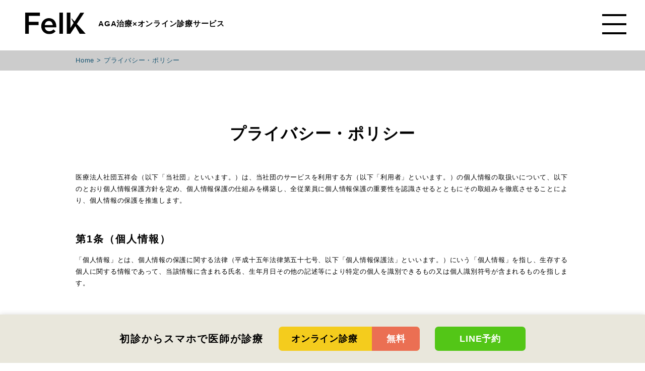

--- FILE ---
content_type: text/html; charset=UTF-8
request_url: https://felk.jp/privacy
body_size: 9310
content:
<!DOCTYPE html>
<!--[if IE 7]>
<html class="ie ie7" lang="ja">
<![endif]-->
<!--[if IE 8]>
<html class="ie ie8" lang="ja">
<![endif]-->
<!--[if !(IE 7) & !(IE 8)]><!-->
<html lang="ja">
<!--<![endif]-->

<head>
	<!-- Google Tag Manager -->
	<script>
		(function(w, d, s, l, i) {
			w[l] = w[l] || [];
			w[l].push({
				'gtm.start': new Date().getTime(),
				event: 'gtm.js'
			});
			var f = d.getElementsByTagName(s)[0],
				j = d.createElement(s),
				dl = l != 'dataLayer' ? '&l=' + l : '';
			j.async = true;
			j.src =
				'https://www.googletagmanager.com/gtm.js?id=' + i + dl;
			f.parentNode.insertBefore(j, f);
		})(window, document, 'script', 'dataLayer', 'GTM-NHX6NNS');
	</script>
	<!-- End Google Tag Manager -->
	<meta charset="UTF-8" />
	<meta name="viewport" content="width=device-width">
	<!-- 意図しない電話番号リンクを禁止 -->
	<meta name="format-detection" content="telephone=no">
	<!-- CSSの非同期ロード media="print" onload="this.media='all'" -->
	<link rel="stylesheet" href="https://felk.jp/wp-content/themes/felk/css/vendor/ress.min.css">
	<link rel="stylesheet" href="https://felk.jp/wp-content/themes/felk/css/vendor/slick.css" media="print" onload="this.media='all'">
	<link rel="stylesheet" href="https://felk.jp/wp-content/themes/felk/css/vendor/slick-theme.css" media="print" onload="this.media='all'">
	<link rel="preconnect" href="https://fonts.googleapis.com">
	<link rel="preconnect" href="https://fonts.gstatic.com" crossorigin>
	<link href="https://fonts.googleapis.com/css2?family=Oswald&display=swap" rel="stylesheet" media="print" onload="this.media='all'">
	<link rel="stylesheet" href="https://felk.jp/wp-content/themes/felk/css/main.css?2110221528">
	<noscript>
		<style>
			* {
				visibility: visible
			}
		</style>
	</noscript>
	
	<link rel="shortcut icon" href="https://felk.jp/wp-content/themes/felk/img/favicon/favicon-32x32.png">
	<link rel="apple-touch-icon" sizes="180x180" href="https://felk.jp/wp-content/themes/felk/img/favicon/apple-touch-icon.png">
	<link rel="icon" type="image/png" sizes="32x32" href="https://felk.jp/wp-content/themes/felk/img/favicon/favicon-32x32.png">
	<link rel="icon" type="image/png" sizes="16x16" href="https://felk.jp/wp-content/themes/felk/img/favicon/favicon-16x16.png">
	<link rel="manifest" href="https://felk.jp/wp-content/themes/felk/img/favicon/site.webmanifest">
	<link rel="mask-icon" href="https://felk.jp/wp-content/themes/felk/img/favicon/safari-pinned-tab.svg" color="#5bbad5">
	<meta name="msapplication-TileColor" content="#000000">
	<meta name="theme-color" content="#ffffff">
		<meta name='robots' content='index, follow, max-image-preview:large, max-snippet:-1, max-video-preview:-1' />

	<!-- This site is optimized with the Yoast SEO plugin v26.8 - https://yoast.com/product/yoast-seo-wordpress/ -->
	<title>プライバシーポリシー - FelK（フェルケ）AGA治療×オンライン診療サービス</title>
	<meta name="description" content="プライバシーポリシー についてのページです。FelK（フェルケ）はオンライン診療を提供する医療機関と 利用者を結ぶコミュニケーションサービスです。 「来院不要」で「すぐに」「AGA治療薬」を処方します。" />
	<link rel="canonical" href="https://felk.jp/privacy" />
	<meta property="og:locale" content="ja_JP" />
	<meta property="og:type" content="article" />
	<meta property="og:title" content="プライバシーポリシー - FelK（フェルケ）AGA治療×オンライン診療サービス" />
	<meta property="og:description" content="プライバシーポリシー についてのページです。FelK（フェルケ）はオンライン診療を提供する医療機関と 利用者を結ぶコミュニケーションサービスです。 「来院不要」で「すぐに」「AGA治療薬」を処方します。" />
	<meta property="og:url" content="https://felk.jp/privacy" />
	<meta property="og:site_name" content="FelK（フェルケ）AGA治療×オンライン診療サービス" />
	<meta property="article:modified_time" content="2021-10-23T12:50:33+00:00" />
	<meta name="twitter:card" content="summary_large_image" />
	<script type="application/ld+json" class="yoast-schema-graph">{"@context":"https://schema.org","@graph":[{"@type":"WebPage","@id":"https://felk.jp/privacy","url":"https://felk.jp/privacy","name":"プライバシーポリシー - FelK（フェルケ）AGA治療×オンライン診療サービス","isPartOf":{"@id":"https://felk.jp/#website"},"datePublished":"2021-08-03T11:09:04+00:00","dateModified":"2021-10-23T12:50:33+00:00","description":"プライバシーポリシー についてのページです。FelK（フェルケ）はオンライン診療を提供する医療機関と 利用者を結ぶコミュニケーションサービスです。 「来院不要」で「すぐに」「AGA治療薬」を処方します。","breadcrumb":{"@id":"https://felk.jp/privacy#breadcrumb"},"inLanguage":"ja","potentialAction":[{"@type":"ReadAction","target":["https://felk.jp/privacy"]}]},{"@type":"BreadcrumbList","@id":"https://felk.jp/privacy#breadcrumb","itemListElement":[{"@type":"ListItem","position":1,"name":"ホーム","item":"https://felk.jp/"},{"@type":"ListItem","position":2,"name":"プライバシーポリシー"}]},{"@type":"WebSite","@id":"https://felk.jp/#website","url":"https://felk.jp/","name":"FelK（フェルケ）AGA治療×オンライン診療サービス","description":"FelK（フェルケ）はオンライン診療を提供する医療機関と 利用者を結ぶコミュニケーションサービスです。 「来院不要」で「すぐに」「AGA治療薬」を処方します。","potentialAction":[{"@type":"SearchAction","target":{"@type":"EntryPoint","urlTemplate":"https://felk.jp/?s={search_term_string}"},"query-input":{"@type":"PropertyValueSpecification","valueRequired":true,"valueName":"search_term_string"}}],"inLanguage":"ja"}]}</script>
	<!-- / Yoast SEO plugin. -->


<link rel='dns-prefetch' href='//code.jquery.com' />
<style id='wp-img-auto-sizes-contain-inline-css' type='text/css'>
img:is([sizes=auto i],[sizes^="auto," i]){contain-intrinsic-size:3000px 1500px}
/*# sourceURL=wp-img-auto-sizes-contain-inline-css */
</style>
<style id='wp-emoji-styles-inline-css' type='text/css'>

	img.wp-smiley, img.emoji {
		display: inline !important;
		border: none !important;
		box-shadow: none !important;
		height: 1em !important;
		width: 1em !important;
		margin: 0 0.07em !important;
		vertical-align: -0.1em !important;
		background: none !important;
		padding: 0 !important;
	}
/*# sourceURL=wp-emoji-styles-inline-css */
</style>
<style id='classic-theme-styles-inline-css' type='text/css'>
/*! This file is auto-generated */
.wp-block-button__link{color:#fff;background-color:#32373c;border-radius:9999px;box-shadow:none;text-decoration:none;padding:calc(.667em + 2px) calc(1.333em + 2px);font-size:1.125em}.wp-block-file__button{background:#32373c;color:#fff;text-decoration:none}
/*# sourceURL=/wp-includes/css/classic-themes.min.css */
</style>
<script type="text/javascript" src="https://code.jquery.com/jquery-2.2.4.min.js?ver=6.9" id="jquery-js"></script>
</head>

<body>
	<!-- Google Tag Manager (noscript) -->
	<noscript><iframe src="https://www.googletagmanager.com/ns.html?id=GTM-NHX6NNS" height="0" width="0" style="display:none;visibility:hidden"></iframe></noscript>
	<!-- End Google Tag Manager (noscript) -->
	
				<header class="fixed_hd on">
						<h1 class="logo fade_content fadetoright">
				<a href="https://felk.jp/">
					<img src="https://felk.jp/wp-content/themes/felk/img/cmn/logo.svg" alt="FelK（フェルケ）AGA治療×オンライン診療サービス" loading="lazy" width="120" height="43">
				</a>
			</h1>
			<div class="site_copy fade_content fadetoright">AGA治療×オンライン<br class="sp">診療サービス</div>
			<div class="navi_wrap">
				<nav class="row jc_c">
					<ul class="main_navi">
													<li><a href="https://felk.jp/#price_table">料金表</a></li>
												<li><a href="https://felk.jp/faq">よくある質問</a></li>
					</ul>
					<ul class="main_navi">
						<li><a href="https://felk.jp/aga-column">AGAコラム</a></li>
						<li><a href="https://felk.jp/aga-check">AGAチェック</a></li>
					</ul>
				<!--	<ul class="main_navi">
						<li><a href="https://felk.jp/contact">お問い合せ</a></li>
					</ul>-->
					<ul class="sub_navi">
						<li><a href="https://felk.jp/operating-company">運営元情報</a></li>
						<li><a href="https://felk.jp/terms">利用規約</a></li>
						<li><a href="https://felk.jp/privacy">プライバシーポリシー</a></li>
						<li><a href="https://felk.jp/law">特定商取引法に基づく表記</a></li>
					</ul>
				</nav>
			</div>
			<div class="hamburger fade_content fadetoleft">
				<span class="hamburger_line hamburger_line_1"></span>
				<span class="hamburger_line hamburger_line_2"></span>
				<span class="hamburger_line hamburger_line_3"></span>
			</div>
			</header>
							<div class="fixed_online_line row jc_c ai_c">
					<h2 class="copy_s">初診からスマホで医師が診療</h2>
					<div class="online_link">
						<a class="row" href="https://reservation.medical-force.com/ad614b571f7a4b4482e0ed59906f8e12" target="_blank">
							<div class="online">オンライン診療</div>
							<div class="free">無料</div>
						</a>
					</div>
					<div class="line_link">
						<a href="https://lin.ee/SANKmmh" target="_blank">LINE予約</a>
					</div>
				</div>
			<div class="breadcrumb fade_content fadein">
	<div class="inner narrower">
		<a href="https://felk.jp/">Home</a><span>&gt;</span>プライバシー・ポリシー
	</div>
</div>

<section class="page_privacy_terms inner narrower mb100">
	<div class="mt100 fade_content fadetotop">
		<h2 class="copy_l ac">プライバシー・ポリシー</h2>
	</div>
	<div class="mt50 fade_content fadetotop">
		医療法人社団五祥会（以下「当社団」といいます。）は、当社団のサービスを利用する方（以下「利用者」といいます。）の個人情報の取扱いについて、以下のとおり個人情報保護方針を定め、個人情報保護の仕組みを構築し、全従業員に個人情報保護の重要性を認識させるとともにその取組みを徹底させることにより、個人情報の保護を推進します。
	</div>
	<div class="mt50 fade_content fadetotop">
		<h3 class="copy_s">第1条（個人情報）</h3>
		<div class="mt15">
			「個人情報」とは、個人情報の保護に関する法律（平成十五年法律第五十七号、以下「個人情報保護法」といいます。）にいう「個人情報」を指し、生存する個人に関する情報であって、当該情報に含まれる氏名、生年月日その他の記述等により特定の個人を識別できるもの又は個人識別符号が含まれるものを指します。
		</div>
	</div>
	<div class="mt50 fade_content fadetotop">
		<h3 class="copy_s">第2条（個人情報の取得と利用）</h3>
		<div class="mt15">
			当社団は、以下の目的に必要な範囲で、利用者の個⼈情報を取得し、取得した情報を利用させていただきます。以下の⽬的の範囲を超えて個⼈情報を利⽤する場合には、事前に適切な⽅法で利用者からの同意を得るものとします。
		</div>
		<ol class="list ml20">
			<li>当社団のサービス（医療サービス、オンライン診療サービスを含む一切のサービスを言います。以下「本サービス」といいます。）を提供するため</li>
			<li>医療関連商品の販売及びそれに付随する利用者対応</li>
			<li>本サービスの提供に関し、他の医療機関、検査機関等との連携</li>
			<li>本サービスの内容を改良・改善し、又は新サービスを開発するため</li>
			<li>本サービスの新機能、更新情報、キャンペーン等及び当社団が提供する他のサービスのご案内（電子メール、チラシ、その他のダイレクトメールの送付を含む）のため</li>
			<li>本サービスのメンテナンス、重要なお知らせなど必要に応じたご連絡のため</li>
			<li>本サービスに関する利用者からのお問い合わせに回答するため（本人確認を行うことを含む）</li>
			<li>本サービスの利用状況を利用者にご報告するため</li>
			<li>本サービスに関するアンケート・取材等のご協力依頼や各種イベントへのご参加をお願いし、又はその結果などをご報告するため</li>
			<li>本サービスの利用履歴等を調査・分析し、その結果を本サービスの改良・開発や広告の配信に利用するため</li>
			<li>利用規約に違反した利用者や、不正・不当な目的で本サービスを利用しようとする利用者の特定をし、ご利用をお断りするため</li>
		</ol>
	</div>
	<div class="mt50 fade_content fadetotop">
		<h3 class="copy_s">第3条（個人情報の管理と保護）</h3>
		<div class="mt15">
			個人情報の管理は、厳重に行うこととし、次に掲げる場合を除き、利用者の同意がない限り、第三者に対しデータを開示・提供することはいたしません。 また、安全性を考慮し、個人情報への不正アクセス、個人情報の紛失、破壊、改ざん及び漏えい等のリスクに対する予防並びに是正に関する対策を講じます。
		</div>
		<ol class="list ml20">
			<li>人の生命、身体又は財産の保護のために必要がある場合であって、利用者の同意を得ることが困難である場合</li>
			<li>公衆衛生の向上又は児童の健全な育成の推進のために特に必要がある場合であって、利用者の同意を得ることが困難である場合</li>
			<li>国の機関若しくは地方公共団体又はその委託を受けた者が法令の定める事務を遂行することに対して協力する必要がある場合であって、利用者の同意を得ることにより当該事務の遂行に支障を及ぼすおそれがある場合</li>
			<li>業務を円滑に遂行するため、利用目的の達成に必要な範囲内において個人情報の取扱いの全部又は一部を委託する場合</li>
			<li>合併その他の事由による事業の承継に伴って個人情報が提供される場合</li>
			<li>個人情報を特定の者との間で共同して利用する場合であって、その旨並びに共同して利用される個人情報の項目、共同して利用する者の範囲、利用する者の利用目的及び当該個人情報の管理について責任を有する者の氏名又は名称について、あらかじめ利用者に通知し、又は利用者が容易に知り得る状態に置いた場合</li>
			<li>その他法令で認められる場合</li>
		</ol>
	</div>
	<div class="mt50 fade_content fadetotop">
		<h3 class="copy_s">第4条（個人情報の取扱いの委託）</h3>
		<div class="mt15">
			当社団は、利用目的の達成に必要な範囲内において、個人情報の取扱いの全部又は一部を委託する場合がございます。この場合、当社団は、委託先としての適格性を十分審査するとともに、契約にあたって守秘義務に関する事項等を定め、委託先に対する必要かつ適切な監督を行います。また、当社団は、取得個人情報の全部又は一部を、個人情報保護法の定めに基づいて共同利用することがございます。
		</div>
	</div>
	<div class="mt50 fade_content fadetotop">
		<h3 class="copy_s">第5条（個人情報の開示）</h3>
		<div class="mt15">
			当社団は、利用者から個人情報の開示を求められたときは、利用者に対し、遅滞なくこれを開示します。但し、開示することにより次のいずれかに該当する場合は、その全部又は一部を開示しないこともあり、開示しない決定をした場合には、その旨を遅滞なく通知します。
		</div>
		<ol class="list ml20">
			<li>利用者又は第三者の生命、身体、財産その他の権利利益を害するおそれがある場合</li>
			<li>当社団の業務の適正な実施に著しい支障を及ぼすおそれがある場合</li>
			<li>その他法令に違反することとなる場合</li>
		</ol>
	</div>
	<div class="mt50 fade_content fadetotop">
		<h3 class="copy_s">第6条（個人情報の訂正及び削除）</h3>
		<div class="mt15">
			<ol class="list ml20">
				<li>当社団の保有する個人情報が誤った情報である場合には、利用者の請求により、当社団が定める手続きに従い個人情報の訂正又は削除を行います。</li>
				<li>当社団は、利用者から前項の請求を受けてその請求に応じる必要があると判断した場合には、遅滞なく、当該個人情報の訂正又は削除を行い、これを利用者に通知します。</li>
			</ol>
		</div>
	</div>
	<div class="mt50 fade_content fadetotop">
		<h3 class="copy_s">第7条（個人情報の利用停止等）</h3>
		<div class="mt15">
			当社団は、利用者から、個人情報が、利用目的の範囲を超えて取り扱われているという理由、又は不正の手段により取得されたものであるという理由により、その利用の停止又は消去（以下「利用停止等」といいます。）を求められた場合には、遅滞なく必要な調査を行い、その結果に基づき、個人情報の利用停止等を行い、その旨利用者に通知します。但し、個人情報の利用停止等に多額の費用を有する場合その他利用停止等を行うことが困難な場合であって、利用者の権利利益を保護するために必要なこれに代わるべき措置をとれる場合は、この代替策を講じます。
		</div>
	</div>
	<div class="mt50 fade_content fadetotop">
		<h3 class="copy_s">第8条（プライバシーポリシーの変更手続）</h3>
		<div class="mt15">
			当社団は本ポリシーの内容を適宜見直し、その改善に努めます。本ポリシーの内容は、法令その他本ポリシーに別段の定めのある事項を除いて、変更することができるものとします。変更後のプライバシーポリシーは、当社団所定の方法により、利用者に通知し、又は当社団ウェブサイトに掲載したときから効力を生じるものとします。
		</div>
	</div>
	<div class="mt50 fade_content fadetotop">
		<h3 class="copy_s">第9条（法令、規範の遵守）</h3>
		<div class="mt15">
			当社団は、保有する個人情報に関して適用される日本の法令、その他規範を遵守します。
		</div>
	</div>
	<div class="mt50 fade_content fadetotop">
		<h3 class="copy_s">第10条（苦情及び相談への対応）</h3>
		<div class="mt15">
			当社団は、個人情報の取扱いに関する利用者からの苦情、相談を受け付け、適切かつ迅速に対応いたします。また、利用者からの当該個人情報の開示、訂正、追加、削除、利用又は提供の拒否などのご要望に対しても、迅速かつ適切に対応いたします。
		</div>
	</div>
	<div class="mt50 fade_content fadetotop">
		<h3 class="copy_s">第11条（お問い合わせ窓口）</h3>
		<div class="mt15">
			当社団の個人情報の取扱に関するお問い合せは下記までご連絡ください。<br>
			医療法人社団五祥会<br>
			〒103-0027　東京都中央区日本橋三丁目2番15号　ザ・レジデンス東京駅前202<br>
			Mail: support@felk.jp
		</div>
	</div>
</section>
<footer class="cmn_ft">
	<figure class="logo">
		<figcaption>フェルケ</figcaption>
		<img src="https://felk.jp/wp-content/themes/felk/img/cmn/logo.svg" alt="FelK（フェルケ）AGA治療×オンライン診療サービス" width="256" height="92">
	</figure>
	<nav>
		<ul class="row jc_c">
			<li><a href="https://felk.jp/operating-company">運営元情報</a></li>
			<li><a href="https://felk.jp/terms">利用規約</a></li>
			<li><a href="https://felk.jp/privacy">プライバシーポリシー</a></li>
			<li><a href="https://felk.jp/law">特定商取引法に基づく表記</a></li>
			<!--<li><a href="https://felk.jp/contact">お問い合せ</a></li>-->
		</ul>
	</nav>

	<div class="copyright en">Copyright &copy; 2021 FelK All rights Reserved.</div>
</footer>
<script src="https://felk.jp/wp-content/themes/felk/js/vendor/jquery.waypoints.min.js"></script>
<script src="https://felk.jp/wp-content/themes/felk/js/vendor/slick.min.js"></script>
<script>
	var $slide = $(".main_visual")
		.slick({
			fade: true,
			dots: true,
			arrows: false,
			infinite: true,
			autoplay: true,
			speed: 1000,
			autoplaySpeed: 4000,
			swipe: false,
			pauseOnHover: false,
			pauseOnFocus: false,
			slidesToShow: 1,
			slidesToScroll: 1
		})
		// ズームフェードイン実装用
		// .on({
		// 	beforeChange: function(event, slick, currentSlide, nextSlide) {
		// 		$(".slick-slide", this).eq(currentSlide).addClass("preve-slide");
		// 		$(".slick-slide", this).eq(nextSlide).addClass("slide-animation");
		// 	},
		// 	afterChange: function() {
		// 		$(".preve-slide", this).removeClass("preve-slide　slide-animation");
		// 	}
		// });
		;
	// $slide.find(".slick-slide").eq(0).addClass("slide-animation");
</script>
<script src="https://felk.jp/wp-content/themes/felk/js/main.js"></script>
<script type="speculationrules">
{"prefetch":[{"source":"document","where":{"and":[{"href_matches":"/*"},{"not":{"href_matches":["/wp-*.php","/wp-admin/*","/wp-content/uploads/*","/wp-content/*","/wp-content/plugins/*","/wp-content/themes/felk/*","/*\\?(.+)"]}},{"not":{"selector_matches":"a[rel~=\"nofollow\"]"}},{"not":{"selector_matches":".no-prefetch, .no-prefetch a"}}]},"eagerness":"conservative"}]}
</script>
<script id="wp-emoji-settings" type="application/json">
{"baseUrl":"https://s.w.org/images/core/emoji/17.0.2/72x72/","ext":".png","svgUrl":"https://s.w.org/images/core/emoji/17.0.2/svg/","svgExt":".svg","source":{"concatemoji":"https://felk.jp/wp-includes/js/wp-emoji-release.min.js?ver=6.9"}}
</script>
<script type="module">
/* <![CDATA[ */
/*! This file is auto-generated */
const a=JSON.parse(document.getElementById("wp-emoji-settings").textContent),o=(window._wpemojiSettings=a,"wpEmojiSettingsSupports"),s=["flag","emoji"];function i(e){try{var t={supportTests:e,timestamp:(new Date).valueOf()};sessionStorage.setItem(o,JSON.stringify(t))}catch(e){}}function c(e,t,n){e.clearRect(0,0,e.canvas.width,e.canvas.height),e.fillText(t,0,0);t=new Uint32Array(e.getImageData(0,0,e.canvas.width,e.canvas.height).data);e.clearRect(0,0,e.canvas.width,e.canvas.height),e.fillText(n,0,0);const a=new Uint32Array(e.getImageData(0,0,e.canvas.width,e.canvas.height).data);return t.every((e,t)=>e===a[t])}function p(e,t){e.clearRect(0,0,e.canvas.width,e.canvas.height),e.fillText(t,0,0);var n=e.getImageData(16,16,1,1);for(let e=0;e<n.data.length;e++)if(0!==n.data[e])return!1;return!0}function u(e,t,n,a){switch(t){case"flag":return n(e,"\ud83c\udff3\ufe0f\u200d\u26a7\ufe0f","\ud83c\udff3\ufe0f\u200b\u26a7\ufe0f")?!1:!n(e,"\ud83c\udde8\ud83c\uddf6","\ud83c\udde8\u200b\ud83c\uddf6")&&!n(e,"\ud83c\udff4\udb40\udc67\udb40\udc62\udb40\udc65\udb40\udc6e\udb40\udc67\udb40\udc7f","\ud83c\udff4\u200b\udb40\udc67\u200b\udb40\udc62\u200b\udb40\udc65\u200b\udb40\udc6e\u200b\udb40\udc67\u200b\udb40\udc7f");case"emoji":return!a(e,"\ud83e\u1fac8")}return!1}function f(e,t,n,a){let r;const o=(r="undefined"!=typeof WorkerGlobalScope&&self instanceof WorkerGlobalScope?new OffscreenCanvas(300,150):document.createElement("canvas")).getContext("2d",{willReadFrequently:!0}),s=(o.textBaseline="top",o.font="600 32px Arial",{});return e.forEach(e=>{s[e]=t(o,e,n,a)}),s}function r(e){var t=document.createElement("script");t.src=e,t.defer=!0,document.head.appendChild(t)}a.supports={everything:!0,everythingExceptFlag:!0},new Promise(t=>{let n=function(){try{var e=JSON.parse(sessionStorage.getItem(o));if("object"==typeof e&&"number"==typeof e.timestamp&&(new Date).valueOf()<e.timestamp+604800&&"object"==typeof e.supportTests)return e.supportTests}catch(e){}return null}();if(!n){if("undefined"!=typeof Worker&&"undefined"!=typeof OffscreenCanvas&&"undefined"!=typeof URL&&URL.createObjectURL&&"undefined"!=typeof Blob)try{var e="postMessage("+f.toString()+"("+[JSON.stringify(s),u.toString(),c.toString(),p.toString()].join(",")+"));",a=new Blob([e],{type:"text/javascript"});const r=new Worker(URL.createObjectURL(a),{name:"wpTestEmojiSupports"});return void(r.onmessage=e=>{i(n=e.data),r.terminate(),t(n)})}catch(e){}i(n=f(s,u,c,p))}t(n)}).then(e=>{for(const n in e)a.supports[n]=e[n],a.supports.everything=a.supports.everything&&a.supports[n],"flag"!==n&&(a.supports.everythingExceptFlag=a.supports.everythingExceptFlag&&a.supports[n]);var t;a.supports.everythingExceptFlag=a.supports.everythingExceptFlag&&!a.supports.flag,a.supports.everything||((t=a.source||{}).concatemoji?r(t.concatemoji):t.wpemoji&&t.twemoji&&(r(t.twemoji),r(t.wpemoji)))});
//# sourceURL=https://felk.jp/wp-includes/js/wp-emoji-loader.min.js
/* ]]> */
</script>
</body>
</html>

--- FILE ---
content_type: text/css
request_url: https://felk.jp/wp-content/themes/felk/css/main.css?2110221528
body_size: 23214
content:
@charset "UTF-8";::-moz-selection{background:#BDBAAB;color:#fff;text-shadow:none}::selection{background:#BDBAAB;color:#fff;text-shadow:none}ins{background-color:#BDBAAB;color:#000;text-decoration:none}mark{background-color:#BDBAAB;color:#000;font-style:italic;font-weight:bold}body{position:relative;overflow:hidden;width:100%;height:100%;-webkit-tap-highlight-color:rgba(0, 0, 0, 0)}@media screen and (max-width:768px){body{min-width:initial}}dd,dt{margin:0;padding:0}a:link,a:visited{-webkit-backface-visibility:hidden;backface-visibility:hidden;color:#000;text-decoration:none;-webkit-transition:all 0.4s;-o-transition:all 0.4s;transition:all 0.4s}a:link.txt_link,a:visited.txt_link{color:#175471;text-decoration:underline}a:link:hover,a:visited:hover{opacity:0.6}@media screen and (max-width:768px){a:link:hover img,a:visited:hover img{opacity:1!important}}@media screen and (max-width:768px){a:link:hover,a:visited:hover{opacity:1!important}}img{opacity:1;max-width:100%;height:auto;-webkit-transition:all 0.4s;-o-transition:all 0.4s;transition:all 0.4s;-webkit-backface-visibility:hidden;backface-visibility:hidden}img.pc{display:inline}@media screen and (max-width:768px){img.pc{display:none}}img.sp{display:none}@media screen and (max-width:768px){img.sp{display:inline}}img.border{border:1px solid #BDBAAB}input[type=email],input[type=password],input[type=tel],input[type=text],select,textarea{background:#fff;padding:12px 10px;border:1px solid #BDBAAB;border-radius:0;width:100%;outline:none;-webkit-box-sizing:border-box;box-sizing:border-box;-webkit-transition:all 0.4s;-o-transition:all 0.4s;transition:all 0.4s;-webkit-appearance:none}input[type=email]:focus,input[type=password]:focus,input[type=tel]:focus,input[type=text]:focus,select:focus,textarea:focus{background:#fff9ec}input[type=email].sei_mei,input[type=password].sei_mei,input[type=tel].sei_mei,input[type=text].sei_mei,select.sei_mei,textarea.sei_mei{width:240px}@media screen and (max-width:960px){input[type=email].sei_mei,input[type=password].sei_mei,input[type=tel].sei_mei,input[type=text].sei_mei,select.sei_mei,textarea.sei_mei{width:100%}}input[type=email].age,input[type=password].age,input[type=tel].age,input[type=text].age,select.age,textarea.age{margin-right:10px;width:92px}textarea{height:190px}input[type=radio]{display:none;-webkit-appearance:none;-moz-appearance:none;appearance:none}input[type=radio]+span{display:block;position:relative;padding:0 0 0 32px}input[type=radio]+span:before{content:"";display:block;position:absolute;top:0;left:0;width:20px;height:20px;border:1px solid #BDBAAB;border-radius:50%;background:#fff}@media screen and (max-width:768px){input[type=radio]+span:before{width:18px;height:18px}}input[type=radio]+span:hover{cursor:pointer}@media screen and (max-width:768px){input[type=radio]+span{padding:0 0 0 25px}}input[type=radio]:checked+span:after{content:"";display:block;position:absolute;top:4px;left:4px;width:12px;height:12px;background:#175471;border-radius:50%}@media screen and (max-width:768px){input[type=radio]:checked+span:after{width:10px;height:10px}}@media screen and (max-width:768px){padding:2px 0}input[type=checkbox]{display:none;-webkit-appearance:none;-moz-appearance:none;appearance:none}input[type=checkbox]+.aga_check_box,input[type=checkbox]+.mwform-checkbox-field-text{position:relative;padding-left:40px;cursor:pointer}input[type=checkbox]+.aga_check_box:before,input[type=checkbox]+.mwform-checkbox-field-text:before{content:'';display:block;position:absolute;top:50%;left:5px;margin-top:-10px;width:20px;height:20px;border:1px solid #BDBAAB;border-radius:5px;background:#fff}input[type=checkbox]+.aga_check_box:after,input[type=checkbox]+.mwform-checkbox-field-text:after{content:'';display:block;opacity:0;position:absolute;top:50%;left:11px;-webkit-transform:rotate(45deg);-ms-transform:rotate(45deg);transform:rotate(45deg);margin-top:-9px;width:8px;height:14px;border-right:3px solid #175471;border-bottom:3px solid #175471}@media screen and (max-width:768px){input[type=checkbox]+.aga_check_box,input[type=checkbox]+.mwform-checkbox-field-text{padding-left:33px}}input[type=checkbox]:checked+.aga_check_box:after,input[type=checkbox]:checked+.mwform-checkbox-field-text:after{opacity:1}::-webkit-input-placeholder,:placeholder-shown{color:#BDBAAB}.cmn_list li{padding:10px 0;border-bottom:1px solid #BDBAAB}.cmn_list li:last-child{border-bottom:none}.cmn_list li.dt_wider dt{-ms-flex-preferred-size:350px;flex-basis:350px;max-width:350px}.cmn_list li.dt_wider dd{-ms-flex-preferred-size:556px;flex-basis:556px;max-width:556px}.cmn_list li dt{-ms-flex-preferred-size:170px;flex-basis:170px;max-width:170px}@media screen and (max-width:768px){.cmn_list li dt{font-weight:700}}.cmn_list li dd{-ms-flex-preferred-size:736px;flex-basis:736px;max-width:736px}@media screen and (max-width:768px){.cmn_list li{padding:10px 0}}@media screen and (max-width:768px){.cmn_table_overflow{overflow-x:scroll}.cmn_table_overflow .cmn_table{width:700px}}.cmn_table{width:100%}.cmn_table tr{border-top:1px solid #BDBAAB;border-bottom:1px solid #BDBAAB}.cmn_table tr th{padding:20px;border-right:1px solid #BDBAAB;background:#E9E7DC}.cmn_table tr th:first-child{border-left:1px solid #BDBAAB}@media screen and (max-width:768px){.cmn_table tr th{padding:10px}}.cmn_table tr td{padding:20px;border-right:1px solid #BDBAAB;background:#fff}.cmn_table tr td:first-child{border-left:1px solid #BDBAAB}@media screen and (max-width:768px){.cmn_table tr td{padding:10px}}.cmn_cat{padding:0 15px;height:18px;border-radius:30px;background:#F2E9E9;font-size:1rem;font-weight:700;text-align:center;line-height:18px;letter-spacing:0.1em}.cmn_cat.value{background:#62C4B9;color:#fff}.cmn_cat.max{background:#E57E8E;color:#fff}.cmn_cat.body{background:#8FA9E2;color:#fff}@media screen and (max-width:768px){.cmn_cat{padding:0 15px}}.cmn_line{margin:20px 0;border:1px solid #F29782}.wide_link_box{width:100%;background:rgba(238, 234, 229, 0.4)}.wide_link_box .inner{padding:0 10px}.wide_link_box .inner .link{display:-webkit-box;display:-ms-flexbox;display:flex;-webkit-box-pack:center;-ms-flex-pack:center;justify-content:center;-webkit-box-align:center;-ms-flex-align:center;align-items:center;position:relative;margin-bottom:5px;width:100%;height:60px;border-radius:15px;background:#EEEAE5}.wide_link_box .inner .link.l_pink{background:#F2E9E9}.wide_link_box .inner .link.value{background:#E1EDEB}.wide_link_box .inner .link.value:after{border-top:solid 2px #fff;border-right:solid 2px #fff}.wide_link_box .inner .link.max{background:#F4E7E6;color:#E0213F}.wide_link_box .inner .link.max:hover{color:#D8AAB1}.wide_link_box .inner .link.max:after{border-top:solid 2px #fff;border-right:solid 2px #fff}.wide_link_box .inner .link.body{background:#E2EAF2}.wide_link_box .inner .link.body:after{border-top:solid 2px #fff;border-right:solid 2px #fff}@media screen and (max-width:768px){.wide_link_box .inner .link.copy_s{font-size:1.7rem;line-height:1.76471}}.wide_link_box .inner .link:after{content:'';position:absolute;right:75px;border-top:solid 2px #F29782;border-right:solid 2px #F29782;width:16px;height:16px;-webkit-transform:rotate(45deg);-ms-transform:rotate(45deg);transform:rotate(45deg)}@media screen and (max-width:768px){.wide_link_box .inner .link:after{right:16px}}.wide_link_box .inner .link:last-child{margin-bottom:0}@media screen and (max-width:768px){.wide_link_box{background:none}}.inner{position:relative;margin:0 auto;padding:0 40px;width:1280px}.law_block{max-width:800px !important;}.inner.narrower{width:1060px}@media screen and (max-width:1060px){.inner.narrower{width:100%}}@media screen and (max-width:1280px){.inner{width:100%}}@media screen and (max-width:768px){.inner{padding:0 20px}}.bg{position:relative;background:#E9E7DC}.btn_link,.submit{z-index:1;display:-webkit-box;display:-ms-flexbox;display:flex;-webkit-box-align:center;-ms-flex-align:center;align-items:center;-webkit-box-pack:center;-ms-flex-pack:center;justify-content:center;position:relative;overflow:hidden;padding:0 15px;max-width:350px;width:100%;height:78px;border-radius:10px;background:#F4CC1D;color:#000!important;font-size:2.2rem;font-weight:700;-webkit-transition:all 0.4s;-o-transition:all 0.4s;transition:all 0.4s;-webkit-box-sizing:border-box;box-sizing:border-box;outline:none}.btn_link:hover,.submit:hover{opacity:1!important;background:#000;color:#fff!important}.btn_link.green,.submit.green{background:#748374;color:#fff!important}.btn_link.green:hover,.submit.green:hover{background:#000}.btn_link.bd,.submit.bd{max-width:290px;border:1px solid #175471;border-radius:0;background:none;color:#175471!important;font-size:1.8rem}.btn_link.bd.wh,.submit.bd.wh{border:1px solid #fff;color:#fff!important}.btn_link.bd.wh:hover,.submit.bd.wh:hover{border:1px solid #175471}.btn_link.bd:hover,.submit.bd:hover{background:#175471;color:#fff!important}@media screen and (max-width:768px){.btn_link.bd,.submit.bd{font-size:1.6rem}}.btn_link.back,.submit.back{margin:0 20px 0 0;max-width:280px;background:#000;color:#fff!important}.btn_link.back:hover,.submit.back:hover{background:#F4CC1D;color:#000!important}@media screen and (max-width:768px){.btn_link.back,.submit.back{margin:0 4% 0 0;width:48%}}.btn_link.send,.submit.send{max-width:280px}@media screen and (max-width:768px){.btn_link.send,.submit.send{width:48%}}@media screen and (max-width:768px){.btn_link,.submit{max-width:100%;height:52px;font-size:1.6rem}}.online_link a{display:-webkit-box;display:-ms-flexbox;display:flex;-webkit-box-pack:justify;-ms-flex-pack:justify;justify-content:space-between;width:280px;height:48px;border-radius:7px;background:#F4CC1D;font-size:1.8rem;font-weight:700;text-align:center}.online_link a .online{display:-webkit-box;display:-ms-flexbox;display:flex;-webkit-box-pack:center;-ms-flex-pack:center;justify-content:center;-webkit-box-align:center;-ms-flex-align:center;align-items:center;margin-left:25px;height:100%}@media screen and (max-width:840px){.online_link a .online{margin-left:12px}}@media screen and (max-width:320px){.online_link a .online{margin-left:10px}}.online_link a .free{display:-webkit-box;display:-ms-flexbox;display:flex;-webkit-box-pack:center;-ms-flex-pack:center;justify-content:center;-webkit-box-align:center;-ms-flex-align:center;align-items:center;overflow:hidden;width:95px;height:100%;border-radius:0 7px 7px 0;background:#EB6F53;color:#fff}@media screen and (max-width:840px){.online_link a .free{width:54px}}@media screen and (max-width:320px){.online_link a .free{width:50px}}@media screen and (max-width:840px){.online_link a{width:190px;height:42px;font-size:1.4rem}}@media screen and (max-width:320px){.online_link a{width:165px;font-size:1.3rem}}.line_link a{display:-webkit-box;display:-ms-flexbox;display:flex;-webkit-box-pack:center;-ms-flex-pack:center;justify-content:center;-webkit-box-align:center;-ms-flex-align:center;align-items:center;width:180px;height:48px;border-radius:7px;background:#53C617;color:#fff;font-size:1.8rem;font-weight:700;text-align:center}@media screen and (max-width:840px){.line_link a{width:140px;height:42px;font-size:1.4rem}}@media screen and (max-width:320px){.line_link a{width:120px;font-size:1.3rem}}.fade_content{visibility:hidden;-webkit-backface-visibility:hidden;backface-visibility:hidden;-webkit-perspective:1000;perspective:1000}.animated{visibility:visible}.animated.fadein{-webkit-animation:fadein .5s ease-out .4s 1 normal both;animation:fadein .5s ease-out .4s 1 normal both}.animated.fadein .delay:first-of-type{-webkit-animation:fadein 0.5s ease-out 0.4s 1 normal both;animation:fadein 0.5s ease-out 0.4s 1 normal both}.animated.fadein .delay:nth-of-type(2){-webkit-animation:fadein 0.5s ease-out 0.8s 1 normal both;animation:fadein 0.5s ease-out 0.8s 1 normal both}.animated.fadein .delay:nth-of-type(3){-webkit-animation:fadein 0.5s ease-out 1.2s 1 normal both;animation:fadein 0.5s ease-out 1.2s 1 normal both}.animated.fadein .delay:nth-of-type(4){-webkit-animation:fadein 0.5s ease-out 1.6s 1 normal both;animation:fadein 0.5s ease-out 1.6s 1 normal both}.animated.fadein .delay:nth-of-type(5){-webkit-animation:fadein 0.5s ease-out 2s 1 normal both;animation:fadein 0.5s ease-out 2s 1 normal both}.animated.fadein .delay:nth-of-type(6){-webkit-animation:fadein 0.5s ease-out 2.4s 1 normal both;animation:fadein 0.5s ease-out 2.4s 1 normal both}.animated.fadein .delay:nth-of-type(7){-webkit-animation:fadein 0.5s ease-out 2.8s 1 normal both;animation:fadein 0.5s ease-out 2.8s 1 normal both}.animated.fadein .delay:nth-of-type(8){-webkit-animation:fadein 0.5s ease-out 3.2s 1 normal both;animation:fadein 0.5s ease-out 3.2s 1 normal both}.animated.fadein .delay:nth-of-type(9){-webkit-animation:fadein 0.5s ease-out 3.6s 1 normal both;animation:fadein 0.5s ease-out 3.6s 1 normal both}.animated.fadein .delay:nth-of-type(10){-webkit-animation:fadein 0.5s ease-out 4s 1 normal both;animation:fadein 0.5s ease-out 4s 1 normal both}.animated.fadein .delay:nth-of-type(11){-webkit-animation:fadein 0.5s ease-out 4.4s 1 normal both;animation:fadein 0.5s ease-out 4.4s 1 normal both}.animated.fadein .delay:nth-of-type(12){-webkit-animation:fadein 0.5s ease-out 4.8s 1 normal both;animation:fadein 0.5s ease-out 4.8s 1 normal both}.animated.fadein .delay:nth-of-type(13){-webkit-animation:fadein 0.5s ease-out 5.2s 1 normal both;animation:fadein 0.5s ease-out 5.2s 1 normal both}.animated.fadein .delay:nth-of-type(14){-webkit-animation:fadein 0.5s ease-out 5.6s 1 normal both;animation:fadein 0.5s ease-out 5.6s 1 normal both}.animated.fadein .delay:nth-of-type(15){-webkit-animation:fadein 0.5s ease-out 6s 1 normal both;animation:fadein 0.5s ease-out 6s 1 normal both}.animated.fadein .delay:nth-of-type(16){-webkit-animation:fadein 0.5s ease-out 6.4s 1 normal both;animation:fadein 0.5s ease-out 6.4s 1 normal both}.animated.fadein .delay:nth-of-type(17){-webkit-animation:fadein 0.5s ease-out 6.8s 1 normal both;animation:fadein 0.5s ease-out 6.8s 1 normal both}.animated.fadein .delay:nth-of-type(18){-webkit-animation:fadein 0.5s ease-out 7.2s 1 normal both;animation:fadein 0.5s ease-out 7.2s 1 normal both}.animated.fadein .delay:nth-of-type(19){-webkit-animation:fadein 0.5s ease-out 7.6s 1 normal both;animation:fadein 0.5s ease-out 7.6s 1 normal both}.animated.fadein .delay:nth-of-type(20){-webkit-animation:fadein 0.5s ease-out 8s 1 normal both;animation:fadein 0.5s ease-out 8s 1 normal both}.animated.fadein .delay:nth-of-type(21){-webkit-animation:fadein 0.5s ease-out 8.4s 1 normal both;animation:fadein 0.5s ease-out 8.4s 1 normal both}.animated.fadein .delay:nth-of-type(22){-webkit-animation:fadein 0.5s ease-out 8.8s 1 normal both;animation:fadein 0.5s ease-out 8.8s 1 normal both}.animated.fadein .delay:nth-of-type(23){-webkit-animation:fadein 0.5s ease-out 9.2s 1 normal both;animation:fadein 0.5s ease-out 9.2s 1 normal both}.animated.fadein .delay:nth-of-type(24){-webkit-animation:fadein 0.5s ease-out 9.6s 1 normal both;animation:fadein 0.5s ease-out 9.6s 1 normal both}.animated.fadein .delay:nth-of-type(25){-webkit-animation:fadein 0.5s ease-out 10s 1 normal both;animation:fadein 0.5s ease-out 10s 1 normal both}.animated.fadein .delay:nth-of-type(26){-webkit-animation:fadein 0.5s ease-out 10.4s 1 normal both;animation:fadein 0.5s ease-out 10.4s 1 normal both}.animated.fadein .delay:nth-of-type(27){-webkit-animation:fadein 0.5s ease-out 10.8s 1 normal both;animation:fadein 0.5s ease-out 10.8s 1 normal both}.animated.fadein .delay:nth-of-type(28){-webkit-animation:fadein 0.5s ease-out 11.2s 1 normal both;animation:fadein 0.5s ease-out 11.2s 1 normal both}.animated.fadein .delay:nth-of-type(29){-webkit-animation:fadein 0.5s ease-out 11.6s 1 normal both;animation:fadein 0.5s ease-out 11.6s 1 normal both}.animated.fadein .delay:nth-of-type(30){-webkit-animation:fadein 0.5s ease-out 12s 1 normal both;animation:fadein 0.5s ease-out 12s 1 normal both}.animated.fadein .delay:nth-of-type(31){-webkit-animation:fadein 0.5s ease-out 12.4s 1 normal both;animation:fadein 0.5s ease-out 12.4s 1 normal both}.animated.fadein .delay:nth-of-type(32){-webkit-animation:fadein 0.5s ease-out 12.8s 1 normal both;animation:fadein 0.5s ease-out 12.8s 1 normal both}.animated.fadein .delay:nth-of-type(33){-webkit-animation:fadein 0.5s ease-out 13.2s 1 normal both;animation:fadein 0.5s ease-out 13.2s 1 normal both}.animated.fadein .delay:nth-of-type(34){-webkit-animation:fadein 0.5s ease-out 13.6s 1 normal both;animation:fadein 0.5s ease-out 13.6s 1 normal both}.animated.fadein .delay:nth-of-type(35){-webkit-animation:fadein 0.5s ease-out 14s 1 normal both;animation:fadein 0.5s ease-out 14s 1 normal both}.animated.fadein .delay:nth-of-type(36){-webkit-animation:fadein 0.5s ease-out 14.4s 1 normal both;animation:fadein 0.5s ease-out 14.4s 1 normal both}.animated.fadein .delay:nth-of-type(37){-webkit-animation:fadein 0.5s ease-out 14.8s 1 normal both;animation:fadein 0.5s ease-out 14.8s 1 normal both}.animated.fadein .delay:nth-of-type(38){-webkit-animation:fadein 0.5s ease-out 15.2s 1 normal both;animation:fadein 0.5s ease-out 15.2s 1 normal both}.animated.fadein .delay:nth-of-type(39){-webkit-animation:fadein 0.5s ease-out 15.6s 1 normal both;animation:fadein 0.5s ease-out 15.6s 1 normal both}.animated.fadein .delay:nth-of-type(40){-webkit-animation:fadein 0.5s ease-out 16s 1 normal both;animation:fadein 0.5s ease-out 16s 1 normal both}.animated.fadein .delay:nth-of-type(41){-webkit-animation:fadein 0.5s ease-out 16.4s 1 normal both;animation:fadein 0.5s ease-out 16.4s 1 normal both}.animated.fadein .delay:nth-of-type(42){-webkit-animation:fadein 0.5s ease-out 16.8s 1 normal both;animation:fadein 0.5s ease-out 16.8s 1 normal both}.animated.fadein .delay:nth-of-type(43){-webkit-animation:fadein 0.5s ease-out 17.2s 1 normal both;animation:fadein 0.5s ease-out 17.2s 1 normal both}.animated.fadein .delay:nth-of-type(44){-webkit-animation:fadein 0.5s ease-out 17.6s 1 normal both;animation:fadein 0.5s ease-out 17.6s 1 normal both}.animated.fadein .delay:nth-of-type(45){-webkit-animation:fadein 0.5s ease-out 18s 1 normal both;animation:fadein 0.5s ease-out 18s 1 normal both}.animated.fadein .delay:nth-of-type(46){-webkit-animation:fadein 0.5s ease-out 18.4s 1 normal both;animation:fadein 0.5s ease-out 18.4s 1 normal both}.animated.fadein .delay:nth-of-type(47){-webkit-animation:fadein 0.5s ease-out 18.8s 1 normal both;animation:fadein 0.5s ease-out 18.8s 1 normal both}.animated.fadein .delay:nth-of-type(48){-webkit-animation:fadein 0.5s ease-out 19.2s 1 normal both;animation:fadein 0.5s ease-out 19.2s 1 normal both}.animated.fadein .delay:nth-of-type(49){-webkit-animation:fadein 0.5s ease-out 19.6s 1 normal both;animation:fadein 0.5s ease-out 19.6s 1 normal both}.animated.fadein .delay:nth-of-type(50){-webkit-animation:fadein 0.5s ease-out 20s 1 normal both;animation:fadein 0.5s ease-out 20s 1 normal both}.animated.fadein .delay:nth-of-type(51){-webkit-animation:fadein 0.5s ease-out 20.4s 1 normal both;animation:fadein 0.5s ease-out 20.4s 1 normal both}.animated.fadein .delay:nth-of-type(52){-webkit-animation:fadein 0.5s ease-out 20.8s 1 normal both;animation:fadein 0.5s ease-out 20.8s 1 normal both}.animated.fadein .delay:nth-of-type(53){-webkit-animation:fadein 0.5s ease-out 21.2s 1 normal both;animation:fadein 0.5s ease-out 21.2s 1 normal both}.animated.fadein .delay:nth-of-type(54){-webkit-animation:fadein 0.5s ease-out 21.6s 1 normal both;animation:fadein 0.5s ease-out 21.6s 1 normal both}.animated.fadein .delay:nth-of-type(55){-webkit-animation:fadein 0.5s ease-out 22s 1 normal both;animation:fadein 0.5s ease-out 22s 1 normal both}.animated.fadein .delay:nth-of-type(56){-webkit-animation:fadein 0.5s ease-out 22.4s 1 normal both;animation:fadein 0.5s ease-out 22.4s 1 normal both}.animated.fadein .delay:nth-of-type(57){-webkit-animation:fadein 0.5s ease-out 22.8s 1 normal both;animation:fadein 0.5s ease-out 22.8s 1 normal both}.animated.fadein .delay:nth-of-type(58){-webkit-animation:fadein 0.5s ease-out 23.2s 1 normal both;animation:fadein 0.5s ease-out 23.2s 1 normal both}.animated.fadein .delay:nth-of-type(59){-webkit-animation:fadein 0.5s ease-out 23.6s 1 normal both;animation:fadein 0.5s ease-out 23.6s 1 normal both}.animated.fadein .delay:nth-of-type(60){-webkit-animation:fadein 0.5s ease-out 24s 1 normal both;animation:fadein 0.5s ease-out 24s 1 normal both}.animated.fadein .delay:nth-of-type(61){-webkit-animation:fadein 0.5s ease-out 24.4s 1 normal both;animation:fadein 0.5s ease-out 24.4s 1 normal both}.animated.fadein .delay:nth-of-type(62){-webkit-animation:fadein 0.5s ease-out 24.8s 1 normal both;animation:fadein 0.5s ease-out 24.8s 1 normal both}.animated.fadein .delay:nth-of-type(63){-webkit-animation:fadein 0.5s ease-out 25.2s 1 normal both;animation:fadein 0.5s ease-out 25.2s 1 normal both}.animated.fadein .delay:nth-of-type(64){-webkit-animation:fadein 0.5s ease-out 25.6s 1 normal both;animation:fadein 0.5s ease-out 25.6s 1 normal both}.animated.fadein .delay:nth-of-type(65){-webkit-animation:fadein 0.5s ease-out 26s 1 normal both;animation:fadein 0.5s ease-out 26s 1 normal both}.animated.fadein .delay:nth-of-type(66){-webkit-animation:fadein 0.5s ease-out 26.4s 1 normal both;animation:fadein 0.5s ease-out 26.4s 1 normal both}.animated.fadein .delay:nth-of-type(67){-webkit-animation:fadein 0.5s ease-out 26.8s 1 normal both;animation:fadein 0.5s ease-out 26.8s 1 normal both}.animated.fadein .delay:nth-of-type(68){-webkit-animation:fadein 0.5s ease-out 27.2s 1 normal both;animation:fadein 0.5s ease-out 27.2s 1 normal both}.animated.fadein .delay:nth-of-type(69){-webkit-animation:fadein 0.5s ease-out 27.6s 1 normal both;animation:fadein 0.5s ease-out 27.6s 1 normal both}.animated.fadein .delay:nth-of-type(70){-webkit-animation:fadein 0.5s ease-out 28s 1 normal both;animation:fadein 0.5s ease-out 28s 1 normal both}.animated.fadein .delay:nth-of-type(71){-webkit-animation:fadein 0.5s ease-out 28.4s 1 normal both;animation:fadein 0.5s ease-out 28.4s 1 normal both}.animated.fadein .delay:nth-of-type(72){-webkit-animation:fadein 0.5s ease-out 28.8s 1 normal both;animation:fadein 0.5s ease-out 28.8s 1 normal both}.animated.fadein .delay:nth-of-type(73){-webkit-animation:fadein 0.5s ease-out 29.2s 1 normal both;animation:fadein 0.5s ease-out 29.2s 1 normal both}.animated.fadein .delay:nth-of-type(74){-webkit-animation:fadein 0.5s ease-out 29.6s 1 normal both;animation:fadein 0.5s ease-out 29.6s 1 normal both}.animated.fadein .delay:nth-of-type(75){-webkit-animation:fadein 0.5s ease-out 30s 1 normal both;animation:fadein 0.5s ease-out 30s 1 normal both}.animated.fadein .delay:nth-of-type(76){-webkit-animation:fadein 0.5s ease-out 30.4s 1 normal both;animation:fadein 0.5s ease-out 30.4s 1 normal both}.animated.fadein .delay:nth-of-type(77){-webkit-animation:fadein 0.5s ease-out 30.8s 1 normal both;animation:fadein 0.5s ease-out 30.8s 1 normal both}.animated.fadein .delay:nth-of-type(78){-webkit-animation:fadein 0.5s ease-out 31.2s 1 normal both;animation:fadein 0.5s ease-out 31.2s 1 normal both}.animated.fadein .delay:nth-of-type(79){-webkit-animation:fadein 0.5s ease-out 31.6s 1 normal both;animation:fadein 0.5s ease-out 31.6s 1 normal both}.animated.fadein .delay:nth-of-type(80){-webkit-animation:fadein 0.5s ease-out 32s 1 normal both;animation:fadein 0.5s ease-out 32s 1 normal both}.animated.fadein .delay:nth-of-type(81){-webkit-animation:fadein 0.5s ease-out 32.4s 1 normal both;animation:fadein 0.5s ease-out 32.4s 1 normal both}.animated.fadein .delay:nth-of-type(82){-webkit-animation:fadein 0.5s ease-out 32.8s 1 normal both;animation:fadein 0.5s ease-out 32.8s 1 normal both}.animated.fadein .delay:nth-of-type(83){-webkit-animation:fadein 0.5s ease-out 33.2s 1 normal both;animation:fadein 0.5s ease-out 33.2s 1 normal both}.animated.fadein .delay:nth-of-type(84){-webkit-animation:fadein 0.5s ease-out 33.6s 1 normal both;animation:fadein 0.5s ease-out 33.6s 1 normal both}.animated.fadein .delay:nth-of-type(85){-webkit-animation:fadein 0.5s ease-out 34s 1 normal both;animation:fadein 0.5s ease-out 34s 1 normal both}.animated.fadein .delay:nth-of-type(86){-webkit-animation:fadein 0.5s ease-out 34.4s 1 normal both;animation:fadein 0.5s ease-out 34.4s 1 normal both}.animated.fadein .delay:nth-of-type(87){-webkit-animation:fadein 0.5s ease-out 34.8s 1 normal both;animation:fadein 0.5s ease-out 34.8s 1 normal both}.animated.fadein .delay:nth-of-type(88){-webkit-animation:fadein 0.5s ease-out 35.2s 1 normal both;animation:fadein 0.5s ease-out 35.2s 1 normal both}.animated.fadein .delay:nth-of-type(89){-webkit-animation:fadein 0.5s ease-out 35.6s 1 normal both;animation:fadein 0.5s ease-out 35.6s 1 normal both}.animated.fadein .delay:nth-of-type(90){-webkit-animation:fadein 0.5s ease-out 36s 1 normal both;animation:fadein 0.5s ease-out 36s 1 normal both}.animated.fadein .delay:nth-of-type(91){-webkit-animation:fadein 0.5s ease-out 36.4s 1 normal both;animation:fadein 0.5s ease-out 36.4s 1 normal both}.animated.fadein .delay:nth-of-type(92){-webkit-animation:fadein 0.5s ease-out 36.8s 1 normal both;animation:fadein 0.5s ease-out 36.8s 1 normal both}.animated.fadein .delay:nth-of-type(93){-webkit-animation:fadein 0.5s ease-out 37.2s 1 normal both;animation:fadein 0.5s ease-out 37.2s 1 normal both}.animated.fadein .delay:nth-of-type(94){-webkit-animation:fadein 0.5s ease-out 37.6s 1 normal both;animation:fadein 0.5s ease-out 37.6s 1 normal both}.animated.fadein .delay:nth-of-type(95){-webkit-animation:fadein 0.5s ease-out 38s 1 normal both;animation:fadein 0.5s ease-out 38s 1 normal both}.animated.fadein .delay:nth-of-type(96){-webkit-animation:fadein 0.5s ease-out 38.4s 1 normal both;animation:fadein 0.5s ease-out 38.4s 1 normal both}.animated.fadein .delay:nth-of-type(97){-webkit-animation:fadein 0.5s ease-out 38.8s 1 normal both;animation:fadein 0.5s ease-out 38.8s 1 normal both}.animated.fadein .delay:nth-of-type(98){-webkit-animation:fadein 0.5s ease-out 39.2s 1 normal both;animation:fadein 0.5s ease-out 39.2s 1 normal both}.animated.fadein .delay:nth-of-type(99){-webkit-animation:fadein 0.5s ease-out 39.6s 1 normal both;animation:fadein 0.5s ease-out 39.6s 1 normal both}.animated.fadein .delay:nth-of-type(100){-webkit-animation:fadein 0.5s ease-out 40s 1 normal both;animation:fadein 0.5s ease-out 40s 1 normal both}.animated.fadeinscale{-webkit-animation:fadeinscale .5s ease-out .4s 1 normal both;animation:fadeinscale .5s ease-out .4s 1 normal both}.animated.fadeinscale .delay:first-of-type{-webkit-animation:fadeinscale 0.5s ease-out 0.4s 1 normal both;animation:fadeinscale 0.5s ease-out 0.4s 1 normal both}.animated.fadeinscale .delay:nth-of-type(2){-webkit-animation:fadeinscale 0.5s ease-out 0.8s 1 normal both;animation:fadeinscale 0.5s ease-out 0.8s 1 normal both}.animated.fadeinscale .delay:nth-of-type(3){-webkit-animation:fadeinscale 0.5s ease-out 1.2s 1 normal both;animation:fadeinscale 0.5s ease-out 1.2s 1 normal both}.animated.fadeinscale .delay:nth-of-type(4){-webkit-animation:fadeinscale 0.5s ease-out 1.6s 1 normal both;animation:fadeinscale 0.5s ease-out 1.6s 1 normal both}.animated.fadeinscale .delay:nth-of-type(5){-webkit-animation:fadeinscale 0.5s ease-out 2s 1 normal both;animation:fadeinscale 0.5s ease-out 2s 1 normal both}.animated.fadeinscale .delay:nth-of-type(6){-webkit-animation:fadeinscale 0.5s ease-out 2.4s 1 normal both;animation:fadeinscale 0.5s ease-out 2.4s 1 normal both}.animated.fadeinscale .delay:nth-of-type(7){-webkit-animation:fadeinscale 0.5s ease-out 2.8s 1 normal both;animation:fadeinscale 0.5s ease-out 2.8s 1 normal both}.animated.fadeinscale .delay:nth-of-type(8){-webkit-animation:fadeinscale 0.5s ease-out 3.2s 1 normal both;animation:fadeinscale 0.5s ease-out 3.2s 1 normal both}.animated.fadeinscale .delay:nth-of-type(9){-webkit-animation:fadeinscale 0.5s ease-out 3.6s 1 normal both;animation:fadeinscale 0.5s ease-out 3.6s 1 normal both}.animated.fadeinscale .delay:nth-of-type(10){-webkit-animation:fadeinscale 0.5s ease-out 4s 1 normal both;animation:fadeinscale 0.5s ease-out 4s 1 normal both}.animated.fadeinscale .delay:nth-of-type(11){-webkit-animation:fadeinscale 0.5s ease-out 4.4s 1 normal both;animation:fadeinscale 0.5s ease-out 4.4s 1 normal both}.animated.fadeinscale .delay:nth-of-type(12){-webkit-animation:fadeinscale 0.5s ease-out 4.8s 1 normal both;animation:fadeinscale 0.5s ease-out 4.8s 1 normal both}.animated.fadeinscale .delay:nth-of-type(13){-webkit-animation:fadeinscale 0.5s ease-out 5.2s 1 normal both;animation:fadeinscale 0.5s ease-out 5.2s 1 normal both}.animated.fadeinscale .delay:nth-of-type(14){-webkit-animation:fadeinscale 0.5s ease-out 5.6s 1 normal both;animation:fadeinscale 0.5s ease-out 5.6s 1 normal both}.animated.fadeinscale .delay:nth-of-type(15){-webkit-animation:fadeinscale 0.5s ease-out 6s 1 normal both;animation:fadeinscale 0.5s ease-out 6s 1 normal both}.animated.fadeinscale .delay:nth-of-type(16){-webkit-animation:fadeinscale 0.5s ease-out 6.4s 1 normal both;animation:fadeinscale 0.5s ease-out 6.4s 1 normal both}.animated.fadeinscale .delay:nth-of-type(17){-webkit-animation:fadeinscale 0.5s ease-out 6.8s 1 normal both;animation:fadeinscale 0.5s ease-out 6.8s 1 normal both}.animated.fadeinscale .delay:nth-of-type(18){-webkit-animation:fadeinscale 0.5s ease-out 7.2s 1 normal both;animation:fadeinscale 0.5s ease-out 7.2s 1 normal both}.animated.fadeinscale .delay:nth-of-type(19){-webkit-animation:fadeinscale 0.5s ease-out 7.6s 1 normal both;animation:fadeinscale 0.5s ease-out 7.6s 1 normal both}.animated.fadeinscale .delay:nth-of-type(20){-webkit-animation:fadeinscale 0.5s ease-out 8s 1 normal both;animation:fadeinscale 0.5s ease-out 8s 1 normal both}.animated.fadeinscale .delay:nth-of-type(21){-webkit-animation:fadeinscale 0.5s ease-out 8.4s 1 normal both;animation:fadeinscale 0.5s ease-out 8.4s 1 normal both}.animated.fadeinscale .delay:nth-of-type(22){-webkit-animation:fadeinscale 0.5s ease-out 8.8s 1 normal both;animation:fadeinscale 0.5s ease-out 8.8s 1 normal both}.animated.fadeinscale .delay:nth-of-type(23){-webkit-animation:fadeinscale 0.5s ease-out 9.2s 1 normal both;animation:fadeinscale 0.5s ease-out 9.2s 1 normal both}.animated.fadeinscale .delay:nth-of-type(24){-webkit-animation:fadeinscale 0.5s ease-out 9.6s 1 normal both;animation:fadeinscale 0.5s ease-out 9.6s 1 normal both}.animated.fadeinscale .delay:nth-of-type(25){-webkit-animation:fadeinscale 0.5s ease-out 10s 1 normal both;animation:fadeinscale 0.5s ease-out 10s 1 normal both}.animated.fadeinscale .delay:nth-of-type(26){-webkit-animation:fadeinscale 0.5s ease-out 10.4s 1 normal both;animation:fadeinscale 0.5s ease-out 10.4s 1 normal both}.animated.fadeinscale .delay:nth-of-type(27){-webkit-animation:fadeinscale 0.5s ease-out 10.8s 1 normal both;animation:fadeinscale 0.5s ease-out 10.8s 1 normal both}.animated.fadeinscale .delay:nth-of-type(28){-webkit-animation:fadeinscale 0.5s ease-out 11.2s 1 normal both;animation:fadeinscale 0.5s ease-out 11.2s 1 normal both}.animated.fadeinscale .delay:nth-of-type(29){-webkit-animation:fadeinscale 0.5s ease-out 11.6s 1 normal both;animation:fadeinscale 0.5s ease-out 11.6s 1 normal both}.animated.fadeinscale .delay:nth-of-type(30){-webkit-animation:fadeinscale 0.5s ease-out 12s 1 normal both;animation:fadeinscale 0.5s ease-out 12s 1 normal both}.animated.fadeinscale .delay:nth-of-type(31){-webkit-animation:fadeinscale 0.5s ease-out 12.4s 1 normal both;animation:fadeinscale 0.5s ease-out 12.4s 1 normal both}.animated.fadeinscale .delay:nth-of-type(32){-webkit-animation:fadeinscale 0.5s ease-out 12.8s 1 normal both;animation:fadeinscale 0.5s ease-out 12.8s 1 normal both}.animated.fadeinscale .delay:nth-of-type(33){-webkit-animation:fadeinscale 0.5s ease-out 13.2s 1 normal both;animation:fadeinscale 0.5s ease-out 13.2s 1 normal both}.animated.fadeinscale .delay:nth-of-type(34){-webkit-animation:fadeinscale 0.5s ease-out 13.6s 1 normal both;animation:fadeinscale 0.5s ease-out 13.6s 1 normal both}.animated.fadeinscale .delay:nth-of-type(35){-webkit-animation:fadeinscale 0.5s ease-out 14s 1 normal both;animation:fadeinscale 0.5s ease-out 14s 1 normal both}.animated.fadeinscale .delay:nth-of-type(36){-webkit-animation:fadeinscale 0.5s ease-out 14.4s 1 normal both;animation:fadeinscale 0.5s ease-out 14.4s 1 normal both}.animated.fadeinscale .delay:nth-of-type(37){-webkit-animation:fadeinscale 0.5s ease-out 14.8s 1 normal both;animation:fadeinscale 0.5s ease-out 14.8s 1 normal both}.animated.fadeinscale .delay:nth-of-type(38){-webkit-animation:fadeinscale 0.5s ease-out 15.2s 1 normal both;animation:fadeinscale 0.5s ease-out 15.2s 1 normal both}.animated.fadeinscale .delay:nth-of-type(39){-webkit-animation:fadeinscale 0.5s ease-out 15.6s 1 normal both;animation:fadeinscale 0.5s ease-out 15.6s 1 normal both}.animated.fadeinscale .delay:nth-of-type(40){-webkit-animation:fadeinscale 0.5s ease-out 16s 1 normal both;animation:fadeinscale 0.5s ease-out 16s 1 normal both}.animated.fadeinscale .delay:nth-of-type(41){-webkit-animation:fadeinscale 0.5s ease-out 16.4s 1 normal both;animation:fadeinscale 0.5s ease-out 16.4s 1 normal both}.animated.fadeinscale .delay:nth-of-type(42){-webkit-animation:fadeinscale 0.5s ease-out 16.8s 1 normal both;animation:fadeinscale 0.5s ease-out 16.8s 1 normal both}.animated.fadeinscale .delay:nth-of-type(43){-webkit-animation:fadeinscale 0.5s ease-out 17.2s 1 normal both;animation:fadeinscale 0.5s ease-out 17.2s 1 normal both}.animated.fadeinscale .delay:nth-of-type(44){-webkit-animation:fadeinscale 0.5s ease-out 17.6s 1 normal both;animation:fadeinscale 0.5s ease-out 17.6s 1 normal both}.animated.fadeinscale .delay:nth-of-type(45){-webkit-animation:fadeinscale 0.5s ease-out 18s 1 normal both;animation:fadeinscale 0.5s ease-out 18s 1 normal both}.animated.fadeinscale .delay:nth-of-type(46){-webkit-animation:fadeinscale 0.5s ease-out 18.4s 1 normal both;animation:fadeinscale 0.5s ease-out 18.4s 1 normal both}.animated.fadeinscale .delay:nth-of-type(47){-webkit-animation:fadeinscale 0.5s ease-out 18.8s 1 normal both;animation:fadeinscale 0.5s ease-out 18.8s 1 normal both}.animated.fadeinscale .delay:nth-of-type(48){-webkit-animation:fadeinscale 0.5s ease-out 19.2s 1 normal both;animation:fadeinscale 0.5s ease-out 19.2s 1 normal both}.animated.fadeinscale .delay:nth-of-type(49){-webkit-animation:fadeinscale 0.5s ease-out 19.6s 1 normal both;animation:fadeinscale 0.5s ease-out 19.6s 1 normal both}.animated.fadeinscale .delay:nth-of-type(50){-webkit-animation:fadeinscale 0.5s ease-out 20s 1 normal both;animation:fadeinscale 0.5s ease-out 20s 1 normal both}.animated.fadeinscale .delay:nth-of-type(51){-webkit-animation:fadeinscale 0.5s ease-out 20.4s 1 normal both;animation:fadeinscale 0.5s ease-out 20.4s 1 normal both}.animated.fadeinscale .delay:nth-of-type(52){-webkit-animation:fadeinscale 0.5s ease-out 20.8s 1 normal both;animation:fadeinscale 0.5s ease-out 20.8s 1 normal both}.animated.fadeinscale .delay:nth-of-type(53){-webkit-animation:fadeinscale 0.5s ease-out 21.2s 1 normal both;animation:fadeinscale 0.5s ease-out 21.2s 1 normal both}.animated.fadeinscale .delay:nth-of-type(54){-webkit-animation:fadeinscale 0.5s ease-out 21.6s 1 normal both;animation:fadeinscale 0.5s ease-out 21.6s 1 normal both}.animated.fadeinscale .delay:nth-of-type(55){-webkit-animation:fadeinscale 0.5s ease-out 22s 1 normal both;animation:fadeinscale 0.5s ease-out 22s 1 normal both}.animated.fadeinscale .delay:nth-of-type(56){-webkit-animation:fadeinscale 0.5s ease-out 22.4s 1 normal both;animation:fadeinscale 0.5s ease-out 22.4s 1 normal both}.animated.fadeinscale .delay:nth-of-type(57){-webkit-animation:fadeinscale 0.5s ease-out 22.8s 1 normal both;animation:fadeinscale 0.5s ease-out 22.8s 1 normal both}.animated.fadeinscale .delay:nth-of-type(58){-webkit-animation:fadeinscale 0.5s ease-out 23.2s 1 normal both;animation:fadeinscale 0.5s ease-out 23.2s 1 normal both}.animated.fadeinscale .delay:nth-of-type(59){-webkit-animation:fadeinscale 0.5s ease-out 23.6s 1 normal both;animation:fadeinscale 0.5s ease-out 23.6s 1 normal both}.animated.fadeinscale .delay:nth-of-type(60){-webkit-animation:fadeinscale 0.5s ease-out 24s 1 normal both;animation:fadeinscale 0.5s ease-out 24s 1 normal both}.animated.fadeinscale .delay:nth-of-type(61){-webkit-animation:fadeinscale 0.5s ease-out 24.4s 1 normal both;animation:fadeinscale 0.5s ease-out 24.4s 1 normal both}.animated.fadeinscale .delay:nth-of-type(62){-webkit-animation:fadeinscale 0.5s ease-out 24.8s 1 normal both;animation:fadeinscale 0.5s ease-out 24.8s 1 normal both}.animated.fadeinscale .delay:nth-of-type(63){-webkit-animation:fadeinscale 0.5s ease-out 25.2s 1 normal both;animation:fadeinscale 0.5s ease-out 25.2s 1 normal both}.animated.fadeinscale .delay:nth-of-type(64){-webkit-animation:fadeinscale 0.5s ease-out 25.6s 1 normal both;animation:fadeinscale 0.5s ease-out 25.6s 1 normal both}.animated.fadeinscale .delay:nth-of-type(65){-webkit-animation:fadeinscale 0.5s ease-out 26s 1 normal both;animation:fadeinscale 0.5s ease-out 26s 1 normal both}.animated.fadeinscale .delay:nth-of-type(66){-webkit-animation:fadeinscale 0.5s ease-out 26.4s 1 normal both;animation:fadeinscale 0.5s ease-out 26.4s 1 normal both}.animated.fadeinscale .delay:nth-of-type(67){-webkit-animation:fadeinscale 0.5s ease-out 26.8s 1 normal both;animation:fadeinscale 0.5s ease-out 26.8s 1 normal both}.animated.fadeinscale .delay:nth-of-type(68){-webkit-animation:fadeinscale 0.5s ease-out 27.2s 1 normal both;animation:fadeinscale 0.5s ease-out 27.2s 1 normal both}.animated.fadeinscale .delay:nth-of-type(69){-webkit-animation:fadeinscale 0.5s ease-out 27.6s 1 normal both;animation:fadeinscale 0.5s ease-out 27.6s 1 normal both}.animated.fadeinscale .delay:nth-of-type(70){-webkit-animation:fadeinscale 0.5s ease-out 28s 1 normal both;animation:fadeinscale 0.5s ease-out 28s 1 normal both}.animated.fadeinscale .delay:nth-of-type(71){-webkit-animation:fadeinscale 0.5s ease-out 28.4s 1 normal both;animation:fadeinscale 0.5s ease-out 28.4s 1 normal both}.animated.fadeinscale .delay:nth-of-type(72){-webkit-animation:fadeinscale 0.5s ease-out 28.8s 1 normal both;animation:fadeinscale 0.5s ease-out 28.8s 1 normal both}.animated.fadeinscale .delay:nth-of-type(73){-webkit-animation:fadeinscale 0.5s ease-out 29.2s 1 normal both;animation:fadeinscale 0.5s ease-out 29.2s 1 normal both}.animated.fadeinscale .delay:nth-of-type(74){-webkit-animation:fadeinscale 0.5s ease-out 29.6s 1 normal both;animation:fadeinscale 0.5s ease-out 29.6s 1 normal both}.animated.fadeinscale .delay:nth-of-type(75){-webkit-animation:fadeinscale 0.5s ease-out 30s 1 normal both;animation:fadeinscale 0.5s ease-out 30s 1 normal both}.animated.fadeinscale .delay:nth-of-type(76){-webkit-animation:fadeinscale 0.5s ease-out 30.4s 1 normal both;animation:fadeinscale 0.5s ease-out 30.4s 1 normal both}.animated.fadeinscale .delay:nth-of-type(77){-webkit-animation:fadeinscale 0.5s ease-out 30.8s 1 normal both;animation:fadeinscale 0.5s ease-out 30.8s 1 normal both}.animated.fadeinscale .delay:nth-of-type(78){-webkit-animation:fadeinscale 0.5s ease-out 31.2s 1 normal both;animation:fadeinscale 0.5s ease-out 31.2s 1 normal both}.animated.fadeinscale .delay:nth-of-type(79){-webkit-animation:fadeinscale 0.5s ease-out 31.6s 1 normal both;animation:fadeinscale 0.5s ease-out 31.6s 1 normal both}.animated.fadeinscale .delay:nth-of-type(80){-webkit-animation:fadeinscale 0.5s ease-out 32s 1 normal both;animation:fadeinscale 0.5s ease-out 32s 1 normal both}.animated.fadeinscale .delay:nth-of-type(81){-webkit-animation:fadeinscale 0.5s ease-out 32.4s 1 normal both;animation:fadeinscale 0.5s ease-out 32.4s 1 normal both}.animated.fadeinscale .delay:nth-of-type(82){-webkit-animation:fadeinscale 0.5s ease-out 32.8s 1 normal both;animation:fadeinscale 0.5s ease-out 32.8s 1 normal both}.animated.fadeinscale .delay:nth-of-type(83){-webkit-animation:fadeinscale 0.5s ease-out 33.2s 1 normal both;animation:fadeinscale 0.5s ease-out 33.2s 1 normal both}.animated.fadeinscale .delay:nth-of-type(84){-webkit-animation:fadeinscale 0.5s ease-out 33.6s 1 normal both;animation:fadeinscale 0.5s ease-out 33.6s 1 normal both}.animated.fadeinscale .delay:nth-of-type(85){-webkit-animation:fadeinscale 0.5s ease-out 34s 1 normal both;animation:fadeinscale 0.5s ease-out 34s 1 normal both}.animated.fadeinscale .delay:nth-of-type(86){-webkit-animation:fadeinscale 0.5s ease-out 34.4s 1 normal both;animation:fadeinscale 0.5s ease-out 34.4s 1 normal both}.animated.fadeinscale .delay:nth-of-type(87){-webkit-animation:fadeinscale 0.5s ease-out 34.8s 1 normal both;animation:fadeinscale 0.5s ease-out 34.8s 1 normal both}.animated.fadeinscale .delay:nth-of-type(88){-webkit-animation:fadeinscale 0.5s ease-out 35.2s 1 normal both;animation:fadeinscale 0.5s ease-out 35.2s 1 normal both}.animated.fadeinscale .delay:nth-of-type(89){-webkit-animation:fadeinscale 0.5s ease-out 35.6s 1 normal both;animation:fadeinscale 0.5s ease-out 35.6s 1 normal both}.animated.fadeinscale .delay:nth-of-type(90){-webkit-animation:fadeinscale 0.5s ease-out 36s 1 normal both;animation:fadeinscale 0.5s ease-out 36s 1 normal both}.animated.fadeinscale .delay:nth-of-type(91){-webkit-animation:fadeinscale 0.5s ease-out 36.4s 1 normal both;animation:fadeinscale 0.5s ease-out 36.4s 1 normal both}.animated.fadeinscale .delay:nth-of-type(92){-webkit-animation:fadeinscale 0.5s ease-out 36.8s 1 normal both;animation:fadeinscale 0.5s ease-out 36.8s 1 normal both}.animated.fadeinscale .delay:nth-of-type(93){-webkit-animation:fadeinscale 0.5s ease-out 37.2s 1 normal both;animation:fadeinscale 0.5s ease-out 37.2s 1 normal both}.animated.fadeinscale .delay:nth-of-type(94){-webkit-animation:fadeinscale 0.5s ease-out 37.6s 1 normal both;animation:fadeinscale 0.5s ease-out 37.6s 1 normal both}.animated.fadeinscale .delay:nth-of-type(95){-webkit-animation:fadeinscale 0.5s ease-out 38s 1 normal both;animation:fadeinscale 0.5s ease-out 38s 1 normal both}.animated.fadeinscale .delay:nth-of-type(96){-webkit-animation:fadeinscale 0.5s ease-out 38.4s 1 normal both;animation:fadeinscale 0.5s ease-out 38.4s 1 normal both}.animated.fadeinscale .delay:nth-of-type(97){-webkit-animation:fadeinscale 0.5s ease-out 38.8s 1 normal both;animation:fadeinscale 0.5s ease-out 38.8s 1 normal both}.animated.fadeinscale .delay:nth-of-type(98){-webkit-animation:fadeinscale 0.5s ease-out 39.2s 1 normal both;animation:fadeinscale 0.5s ease-out 39.2s 1 normal both}.animated.fadeinscale .delay:nth-of-type(99){-webkit-animation:fadeinscale 0.5s ease-out 39.6s 1 normal both;animation:fadeinscale 0.5s ease-out 39.6s 1 normal both}.animated.fadeinscale .delay:nth-of-type(100){-webkit-animation:fadeinscale 0.5s ease-out 40s 1 normal both;animation:fadeinscale 0.5s ease-out 40s 1 normal both}.animated.fadetotop{-webkit-animation:fadetotop .5s ease-out .4s 1 normal both;animation:fadetotop .5s ease-out .4s 1 normal both}.animated.fadetotop .delay:first-of-type{-webkit-animation:fadetotop 0.5s ease-out 0.4s 1 normal both;animation:fadetotop 0.5s ease-out 0.4s 1 normal both}.animated.fadetotop .delay:nth-of-type(2){-webkit-animation:fadetotop 0.5s ease-out 0.8s 1 normal both;animation:fadetotop 0.5s ease-out 0.8s 1 normal both}.animated.fadetotop .delay:nth-of-type(3){-webkit-animation:fadetotop 0.5s ease-out 1.2s 1 normal both;animation:fadetotop 0.5s ease-out 1.2s 1 normal both}.animated.fadetotop .delay:nth-of-type(4){-webkit-animation:fadetotop 0.5s ease-out 1.6s 1 normal both;animation:fadetotop 0.5s ease-out 1.6s 1 normal both}.animated.fadetotop .delay:nth-of-type(5){-webkit-animation:fadetotop 0.5s ease-out 2s 1 normal both;animation:fadetotop 0.5s ease-out 2s 1 normal both}.animated.fadetotop .delay:nth-of-type(6){-webkit-animation:fadetotop 0.5s ease-out 2.4s 1 normal both;animation:fadetotop 0.5s ease-out 2.4s 1 normal both}.animated.fadetotop .delay:nth-of-type(7){-webkit-animation:fadetotop 0.5s ease-out 2.8s 1 normal both;animation:fadetotop 0.5s ease-out 2.8s 1 normal both}.animated.fadetotop .delay:nth-of-type(8){-webkit-animation:fadetotop 0.5s ease-out 3.2s 1 normal both;animation:fadetotop 0.5s ease-out 3.2s 1 normal both}.animated.fadetotop .delay:nth-of-type(9){-webkit-animation:fadetotop 0.5s ease-out 3.6s 1 normal both;animation:fadetotop 0.5s ease-out 3.6s 1 normal both}.animated.fadetotop .delay:nth-of-type(10){-webkit-animation:fadetotop 0.5s ease-out 4s 1 normal both;animation:fadetotop 0.5s ease-out 4s 1 normal both}.animated.fadetotop .delay:nth-of-type(11){-webkit-animation:fadetotop 0.5s ease-out 4.4s 1 normal both;animation:fadetotop 0.5s ease-out 4.4s 1 normal both}.animated.fadetotop .delay:nth-of-type(12){-webkit-animation:fadetotop 0.5s ease-out 4.8s 1 normal both;animation:fadetotop 0.5s ease-out 4.8s 1 normal both}.animated.fadetotop .delay:nth-of-type(13){-webkit-animation:fadetotop 0.5s ease-out 5.2s 1 normal both;animation:fadetotop 0.5s ease-out 5.2s 1 normal both}.animated.fadetotop .delay:nth-of-type(14){-webkit-animation:fadetotop 0.5s ease-out 5.6s 1 normal both;animation:fadetotop 0.5s ease-out 5.6s 1 normal both}.animated.fadetotop .delay:nth-of-type(15){-webkit-animation:fadetotop 0.5s ease-out 6s 1 normal both;animation:fadetotop 0.5s ease-out 6s 1 normal both}.animated.fadetotop .delay:nth-of-type(16){-webkit-animation:fadetotop 0.5s ease-out 6.4s 1 normal both;animation:fadetotop 0.5s ease-out 6.4s 1 normal both}.animated.fadetotop .delay:nth-of-type(17){-webkit-animation:fadetotop 0.5s ease-out 6.8s 1 normal both;animation:fadetotop 0.5s ease-out 6.8s 1 normal both}.animated.fadetotop .delay:nth-of-type(18){-webkit-animation:fadetotop 0.5s ease-out 7.2s 1 normal both;animation:fadetotop 0.5s ease-out 7.2s 1 normal both}.animated.fadetotop .delay:nth-of-type(19){-webkit-animation:fadetotop 0.5s ease-out 7.6s 1 normal both;animation:fadetotop 0.5s ease-out 7.6s 1 normal both}.animated.fadetotop .delay:nth-of-type(20){-webkit-animation:fadetotop 0.5s ease-out 8s 1 normal both;animation:fadetotop 0.5s ease-out 8s 1 normal both}.animated.fadetotop .delay:nth-of-type(21){-webkit-animation:fadetotop 0.5s ease-out 8.4s 1 normal both;animation:fadetotop 0.5s ease-out 8.4s 1 normal both}.animated.fadetotop .delay:nth-of-type(22){-webkit-animation:fadetotop 0.5s ease-out 8.8s 1 normal both;animation:fadetotop 0.5s ease-out 8.8s 1 normal both}.animated.fadetotop .delay:nth-of-type(23){-webkit-animation:fadetotop 0.5s ease-out 9.2s 1 normal both;animation:fadetotop 0.5s ease-out 9.2s 1 normal both}.animated.fadetotop .delay:nth-of-type(24){-webkit-animation:fadetotop 0.5s ease-out 9.6s 1 normal both;animation:fadetotop 0.5s ease-out 9.6s 1 normal both}.animated.fadetotop .delay:nth-of-type(25){-webkit-animation:fadetotop 0.5s ease-out 10s 1 normal both;animation:fadetotop 0.5s ease-out 10s 1 normal both}.animated.fadetotop .delay:nth-of-type(26){-webkit-animation:fadetotop 0.5s ease-out 10.4s 1 normal both;animation:fadetotop 0.5s ease-out 10.4s 1 normal both}.animated.fadetotop .delay:nth-of-type(27){-webkit-animation:fadetotop 0.5s ease-out 10.8s 1 normal both;animation:fadetotop 0.5s ease-out 10.8s 1 normal both}.animated.fadetotop .delay:nth-of-type(28){-webkit-animation:fadetotop 0.5s ease-out 11.2s 1 normal both;animation:fadetotop 0.5s ease-out 11.2s 1 normal both}.animated.fadetotop .delay:nth-of-type(29){-webkit-animation:fadetotop 0.5s ease-out 11.6s 1 normal both;animation:fadetotop 0.5s ease-out 11.6s 1 normal both}.animated.fadetotop .delay:nth-of-type(30){-webkit-animation:fadetotop 0.5s ease-out 12s 1 normal both;animation:fadetotop 0.5s ease-out 12s 1 normal both}.animated.fadetotop .delay:nth-of-type(31){-webkit-animation:fadetotop 0.5s ease-out 12.4s 1 normal both;animation:fadetotop 0.5s ease-out 12.4s 1 normal both}.animated.fadetotop .delay:nth-of-type(32){-webkit-animation:fadetotop 0.5s ease-out 12.8s 1 normal both;animation:fadetotop 0.5s ease-out 12.8s 1 normal both}.animated.fadetotop .delay:nth-of-type(33){-webkit-animation:fadetotop 0.5s ease-out 13.2s 1 normal both;animation:fadetotop 0.5s ease-out 13.2s 1 normal both}.animated.fadetotop .delay:nth-of-type(34){-webkit-animation:fadetotop 0.5s ease-out 13.6s 1 normal both;animation:fadetotop 0.5s ease-out 13.6s 1 normal both}.animated.fadetotop .delay:nth-of-type(35){-webkit-animation:fadetotop 0.5s ease-out 14s 1 normal both;animation:fadetotop 0.5s ease-out 14s 1 normal both}.animated.fadetotop .delay:nth-of-type(36){-webkit-animation:fadetotop 0.5s ease-out 14.4s 1 normal both;animation:fadetotop 0.5s ease-out 14.4s 1 normal both}.animated.fadetotop .delay:nth-of-type(37){-webkit-animation:fadetotop 0.5s ease-out 14.8s 1 normal both;animation:fadetotop 0.5s ease-out 14.8s 1 normal both}.animated.fadetotop .delay:nth-of-type(38){-webkit-animation:fadetotop 0.5s ease-out 15.2s 1 normal both;animation:fadetotop 0.5s ease-out 15.2s 1 normal both}.animated.fadetotop .delay:nth-of-type(39){-webkit-animation:fadetotop 0.5s ease-out 15.6s 1 normal both;animation:fadetotop 0.5s ease-out 15.6s 1 normal both}.animated.fadetotop .delay:nth-of-type(40){-webkit-animation:fadetotop 0.5s ease-out 16s 1 normal both;animation:fadetotop 0.5s ease-out 16s 1 normal both}.animated.fadetotop .delay:nth-of-type(41){-webkit-animation:fadetotop 0.5s ease-out 16.4s 1 normal both;animation:fadetotop 0.5s ease-out 16.4s 1 normal both}.animated.fadetotop .delay:nth-of-type(42){-webkit-animation:fadetotop 0.5s ease-out 16.8s 1 normal both;animation:fadetotop 0.5s ease-out 16.8s 1 normal both}.animated.fadetotop .delay:nth-of-type(43){-webkit-animation:fadetotop 0.5s ease-out 17.2s 1 normal both;animation:fadetotop 0.5s ease-out 17.2s 1 normal both}.animated.fadetotop .delay:nth-of-type(44){-webkit-animation:fadetotop 0.5s ease-out 17.6s 1 normal both;animation:fadetotop 0.5s ease-out 17.6s 1 normal both}.animated.fadetotop .delay:nth-of-type(45){-webkit-animation:fadetotop 0.5s ease-out 18s 1 normal both;animation:fadetotop 0.5s ease-out 18s 1 normal both}.animated.fadetotop .delay:nth-of-type(46){-webkit-animation:fadetotop 0.5s ease-out 18.4s 1 normal both;animation:fadetotop 0.5s ease-out 18.4s 1 normal both}.animated.fadetotop .delay:nth-of-type(47){-webkit-animation:fadetotop 0.5s ease-out 18.8s 1 normal both;animation:fadetotop 0.5s ease-out 18.8s 1 normal both}.animated.fadetotop .delay:nth-of-type(48){-webkit-animation:fadetotop 0.5s ease-out 19.2s 1 normal both;animation:fadetotop 0.5s ease-out 19.2s 1 normal both}.animated.fadetotop .delay:nth-of-type(49){-webkit-animation:fadetotop 0.5s ease-out 19.6s 1 normal both;animation:fadetotop 0.5s ease-out 19.6s 1 normal both}.animated.fadetotop .delay:nth-of-type(50){-webkit-animation:fadetotop 0.5s ease-out 20s 1 normal both;animation:fadetotop 0.5s ease-out 20s 1 normal both}.animated.fadetotop .delay:nth-of-type(51){-webkit-animation:fadetotop 0.5s ease-out 20.4s 1 normal both;animation:fadetotop 0.5s ease-out 20.4s 1 normal both}.animated.fadetotop .delay:nth-of-type(52){-webkit-animation:fadetotop 0.5s ease-out 20.8s 1 normal both;animation:fadetotop 0.5s ease-out 20.8s 1 normal both}.animated.fadetotop .delay:nth-of-type(53){-webkit-animation:fadetotop 0.5s ease-out 21.2s 1 normal both;animation:fadetotop 0.5s ease-out 21.2s 1 normal both}.animated.fadetotop .delay:nth-of-type(54){-webkit-animation:fadetotop 0.5s ease-out 21.6s 1 normal both;animation:fadetotop 0.5s ease-out 21.6s 1 normal both}.animated.fadetotop .delay:nth-of-type(55){-webkit-animation:fadetotop 0.5s ease-out 22s 1 normal both;animation:fadetotop 0.5s ease-out 22s 1 normal both}.animated.fadetotop .delay:nth-of-type(56){-webkit-animation:fadetotop 0.5s ease-out 22.4s 1 normal both;animation:fadetotop 0.5s ease-out 22.4s 1 normal both}.animated.fadetotop .delay:nth-of-type(57){-webkit-animation:fadetotop 0.5s ease-out 22.8s 1 normal both;animation:fadetotop 0.5s ease-out 22.8s 1 normal both}.animated.fadetotop .delay:nth-of-type(58){-webkit-animation:fadetotop 0.5s ease-out 23.2s 1 normal both;animation:fadetotop 0.5s ease-out 23.2s 1 normal both}.animated.fadetotop .delay:nth-of-type(59){-webkit-animation:fadetotop 0.5s ease-out 23.6s 1 normal both;animation:fadetotop 0.5s ease-out 23.6s 1 normal both}.animated.fadetotop .delay:nth-of-type(60){-webkit-animation:fadetotop 0.5s ease-out 24s 1 normal both;animation:fadetotop 0.5s ease-out 24s 1 normal both}.animated.fadetotop .delay:nth-of-type(61){-webkit-animation:fadetotop 0.5s ease-out 24.4s 1 normal both;animation:fadetotop 0.5s ease-out 24.4s 1 normal both}.animated.fadetotop .delay:nth-of-type(62){-webkit-animation:fadetotop 0.5s ease-out 24.8s 1 normal both;animation:fadetotop 0.5s ease-out 24.8s 1 normal both}.animated.fadetotop .delay:nth-of-type(63){-webkit-animation:fadetotop 0.5s ease-out 25.2s 1 normal both;animation:fadetotop 0.5s ease-out 25.2s 1 normal both}.animated.fadetotop .delay:nth-of-type(64){-webkit-animation:fadetotop 0.5s ease-out 25.6s 1 normal both;animation:fadetotop 0.5s ease-out 25.6s 1 normal both}.animated.fadetotop .delay:nth-of-type(65){-webkit-animation:fadetotop 0.5s ease-out 26s 1 normal both;animation:fadetotop 0.5s ease-out 26s 1 normal both}.animated.fadetotop .delay:nth-of-type(66){-webkit-animation:fadetotop 0.5s ease-out 26.4s 1 normal both;animation:fadetotop 0.5s ease-out 26.4s 1 normal both}.animated.fadetotop .delay:nth-of-type(67){-webkit-animation:fadetotop 0.5s ease-out 26.8s 1 normal both;animation:fadetotop 0.5s ease-out 26.8s 1 normal both}.animated.fadetotop .delay:nth-of-type(68){-webkit-animation:fadetotop 0.5s ease-out 27.2s 1 normal both;animation:fadetotop 0.5s ease-out 27.2s 1 normal both}.animated.fadetotop .delay:nth-of-type(69){-webkit-animation:fadetotop 0.5s ease-out 27.6s 1 normal both;animation:fadetotop 0.5s ease-out 27.6s 1 normal both}.animated.fadetotop .delay:nth-of-type(70){-webkit-animation:fadetotop 0.5s ease-out 28s 1 normal both;animation:fadetotop 0.5s ease-out 28s 1 normal both}.animated.fadetotop .delay:nth-of-type(71){-webkit-animation:fadetotop 0.5s ease-out 28.4s 1 normal both;animation:fadetotop 0.5s ease-out 28.4s 1 normal both}.animated.fadetotop .delay:nth-of-type(72){-webkit-animation:fadetotop 0.5s ease-out 28.8s 1 normal both;animation:fadetotop 0.5s ease-out 28.8s 1 normal both}.animated.fadetotop .delay:nth-of-type(73){-webkit-animation:fadetotop 0.5s ease-out 29.2s 1 normal both;animation:fadetotop 0.5s ease-out 29.2s 1 normal both}.animated.fadetotop .delay:nth-of-type(74){-webkit-animation:fadetotop 0.5s ease-out 29.6s 1 normal both;animation:fadetotop 0.5s ease-out 29.6s 1 normal both}.animated.fadetotop .delay:nth-of-type(75){-webkit-animation:fadetotop 0.5s ease-out 30s 1 normal both;animation:fadetotop 0.5s ease-out 30s 1 normal both}.animated.fadetotop .delay:nth-of-type(76){-webkit-animation:fadetotop 0.5s ease-out 30.4s 1 normal both;animation:fadetotop 0.5s ease-out 30.4s 1 normal both}.animated.fadetotop .delay:nth-of-type(77){-webkit-animation:fadetotop 0.5s ease-out 30.8s 1 normal both;animation:fadetotop 0.5s ease-out 30.8s 1 normal both}.animated.fadetotop .delay:nth-of-type(78){-webkit-animation:fadetotop 0.5s ease-out 31.2s 1 normal both;animation:fadetotop 0.5s ease-out 31.2s 1 normal both}.animated.fadetotop .delay:nth-of-type(79){-webkit-animation:fadetotop 0.5s ease-out 31.6s 1 normal both;animation:fadetotop 0.5s ease-out 31.6s 1 normal both}.animated.fadetotop .delay:nth-of-type(80){-webkit-animation:fadetotop 0.5s ease-out 32s 1 normal both;animation:fadetotop 0.5s ease-out 32s 1 normal both}.animated.fadetotop .delay:nth-of-type(81){-webkit-animation:fadetotop 0.5s ease-out 32.4s 1 normal both;animation:fadetotop 0.5s ease-out 32.4s 1 normal both}.animated.fadetotop .delay:nth-of-type(82){-webkit-animation:fadetotop 0.5s ease-out 32.8s 1 normal both;animation:fadetotop 0.5s ease-out 32.8s 1 normal both}.animated.fadetotop .delay:nth-of-type(83){-webkit-animation:fadetotop 0.5s ease-out 33.2s 1 normal both;animation:fadetotop 0.5s ease-out 33.2s 1 normal both}.animated.fadetotop .delay:nth-of-type(84){-webkit-animation:fadetotop 0.5s ease-out 33.6s 1 normal both;animation:fadetotop 0.5s ease-out 33.6s 1 normal both}.animated.fadetotop .delay:nth-of-type(85){-webkit-animation:fadetotop 0.5s ease-out 34s 1 normal both;animation:fadetotop 0.5s ease-out 34s 1 normal both}.animated.fadetotop .delay:nth-of-type(86){-webkit-animation:fadetotop 0.5s ease-out 34.4s 1 normal both;animation:fadetotop 0.5s ease-out 34.4s 1 normal both}.animated.fadetotop .delay:nth-of-type(87){-webkit-animation:fadetotop 0.5s ease-out 34.8s 1 normal both;animation:fadetotop 0.5s ease-out 34.8s 1 normal both}.animated.fadetotop .delay:nth-of-type(88){-webkit-animation:fadetotop 0.5s ease-out 35.2s 1 normal both;animation:fadetotop 0.5s ease-out 35.2s 1 normal both}.animated.fadetotop .delay:nth-of-type(89){-webkit-animation:fadetotop 0.5s ease-out 35.6s 1 normal both;animation:fadetotop 0.5s ease-out 35.6s 1 normal both}.animated.fadetotop .delay:nth-of-type(90){-webkit-animation:fadetotop 0.5s ease-out 36s 1 normal both;animation:fadetotop 0.5s ease-out 36s 1 normal both}.animated.fadetotop .delay:nth-of-type(91){-webkit-animation:fadetotop 0.5s ease-out 36.4s 1 normal both;animation:fadetotop 0.5s ease-out 36.4s 1 normal both}.animated.fadetotop .delay:nth-of-type(92){-webkit-animation:fadetotop 0.5s ease-out 36.8s 1 normal both;animation:fadetotop 0.5s ease-out 36.8s 1 normal both}.animated.fadetotop .delay:nth-of-type(93){-webkit-animation:fadetotop 0.5s ease-out 37.2s 1 normal both;animation:fadetotop 0.5s ease-out 37.2s 1 normal both}.animated.fadetotop .delay:nth-of-type(94){-webkit-animation:fadetotop 0.5s ease-out 37.6s 1 normal both;animation:fadetotop 0.5s ease-out 37.6s 1 normal both}.animated.fadetotop .delay:nth-of-type(95){-webkit-animation:fadetotop 0.5s ease-out 38s 1 normal both;animation:fadetotop 0.5s ease-out 38s 1 normal both}.animated.fadetotop .delay:nth-of-type(96){-webkit-animation:fadetotop 0.5s ease-out 38.4s 1 normal both;animation:fadetotop 0.5s ease-out 38.4s 1 normal both}.animated.fadetotop .delay:nth-of-type(97){-webkit-animation:fadetotop 0.5s ease-out 38.8s 1 normal both;animation:fadetotop 0.5s ease-out 38.8s 1 normal both}.animated.fadetotop .delay:nth-of-type(98){-webkit-animation:fadetotop 0.5s ease-out 39.2s 1 normal both;animation:fadetotop 0.5s ease-out 39.2s 1 normal both}.animated.fadetotop .delay:nth-of-type(99){-webkit-animation:fadetotop 0.5s ease-out 39.6s 1 normal both;animation:fadetotop 0.5s ease-out 39.6s 1 normal both}.animated.fadetotop .delay:nth-of-type(100){-webkit-animation:fadetotop 0.5s ease-out 40s 1 normal both;animation:fadetotop 0.5s ease-out 40s 1 normal both}.animated.fadetobottom{-webkit-animation:fadetobottom .5s ease-out .4s 1 normal both;animation:fadetobottom .5s ease-out .4s 1 normal both}.animated.fadetobottom .delay:first-of-type{-webkit-animation:fadetobottom 0.5s ease-out 0.4s 1 normal both;animation:fadetobottom 0.5s ease-out 0.4s 1 normal both}.animated.fadetobottom .delay:nth-of-type(2){-webkit-animation:fadetobottom 0.5s ease-out 0.8s 1 normal both;animation:fadetobottom 0.5s ease-out 0.8s 1 normal both}.animated.fadetobottom .delay:nth-of-type(3){-webkit-animation:fadetobottom 0.5s ease-out 1.2s 1 normal both;animation:fadetobottom 0.5s ease-out 1.2s 1 normal both}.animated.fadetobottom .delay:nth-of-type(4){-webkit-animation:fadetobottom 0.5s ease-out 1.6s 1 normal both;animation:fadetobottom 0.5s ease-out 1.6s 1 normal both}.animated.fadetobottom .delay:nth-of-type(5){-webkit-animation:fadetobottom 0.5s ease-out 2s 1 normal both;animation:fadetobottom 0.5s ease-out 2s 1 normal both}.animated.fadetobottom .delay:nth-of-type(6){-webkit-animation:fadetobottom 0.5s ease-out 2.4s 1 normal both;animation:fadetobottom 0.5s ease-out 2.4s 1 normal both}.animated.fadetobottom .delay:nth-of-type(7){-webkit-animation:fadetobottom 0.5s ease-out 2.8s 1 normal both;animation:fadetobottom 0.5s ease-out 2.8s 1 normal both}.animated.fadetobottom .delay:nth-of-type(8){-webkit-animation:fadetobottom 0.5s ease-out 3.2s 1 normal both;animation:fadetobottom 0.5s ease-out 3.2s 1 normal both}.animated.fadetobottom .delay:nth-of-type(9){-webkit-animation:fadetobottom 0.5s ease-out 3.6s 1 normal both;animation:fadetobottom 0.5s ease-out 3.6s 1 normal both}.animated.fadetobottom .delay:nth-of-type(10){-webkit-animation:fadetobottom 0.5s ease-out 4s 1 normal both;animation:fadetobottom 0.5s ease-out 4s 1 normal both}.animated.fadetobottom .delay:nth-of-type(11){-webkit-animation:fadetobottom 0.5s ease-out 4.4s 1 normal both;animation:fadetobottom 0.5s ease-out 4.4s 1 normal both}.animated.fadetobottom .delay:nth-of-type(12){-webkit-animation:fadetobottom 0.5s ease-out 4.8s 1 normal both;animation:fadetobottom 0.5s ease-out 4.8s 1 normal both}.animated.fadetobottom .delay:nth-of-type(13){-webkit-animation:fadetobottom 0.5s ease-out 5.2s 1 normal both;animation:fadetobottom 0.5s ease-out 5.2s 1 normal both}.animated.fadetobottom .delay:nth-of-type(14){-webkit-animation:fadetobottom 0.5s ease-out 5.6s 1 normal both;animation:fadetobottom 0.5s ease-out 5.6s 1 normal both}.animated.fadetobottom .delay:nth-of-type(15){-webkit-animation:fadetobottom 0.5s ease-out 6s 1 normal both;animation:fadetobottom 0.5s ease-out 6s 1 normal both}.animated.fadetobottom .delay:nth-of-type(16){-webkit-animation:fadetobottom 0.5s ease-out 6.4s 1 normal both;animation:fadetobottom 0.5s ease-out 6.4s 1 normal both}.animated.fadetobottom .delay:nth-of-type(17){-webkit-animation:fadetobottom 0.5s ease-out 6.8s 1 normal both;animation:fadetobottom 0.5s ease-out 6.8s 1 normal both}.animated.fadetobottom .delay:nth-of-type(18){-webkit-animation:fadetobottom 0.5s ease-out 7.2s 1 normal both;animation:fadetobottom 0.5s ease-out 7.2s 1 normal both}.animated.fadetobottom .delay:nth-of-type(19){-webkit-animation:fadetobottom 0.5s ease-out 7.6s 1 normal both;animation:fadetobottom 0.5s ease-out 7.6s 1 normal both}.animated.fadetobottom .delay:nth-of-type(20){-webkit-animation:fadetobottom 0.5s ease-out 8s 1 normal both;animation:fadetobottom 0.5s ease-out 8s 1 normal both}.animated.fadetobottom .delay:nth-of-type(21){-webkit-animation:fadetobottom 0.5s ease-out 8.4s 1 normal both;animation:fadetobottom 0.5s ease-out 8.4s 1 normal both}.animated.fadetobottom .delay:nth-of-type(22){-webkit-animation:fadetobottom 0.5s ease-out 8.8s 1 normal both;animation:fadetobottom 0.5s ease-out 8.8s 1 normal both}.animated.fadetobottom .delay:nth-of-type(23){-webkit-animation:fadetobottom 0.5s ease-out 9.2s 1 normal both;animation:fadetobottom 0.5s ease-out 9.2s 1 normal both}.animated.fadetobottom .delay:nth-of-type(24){-webkit-animation:fadetobottom 0.5s ease-out 9.6s 1 normal both;animation:fadetobottom 0.5s ease-out 9.6s 1 normal both}.animated.fadetobottom .delay:nth-of-type(25){-webkit-animation:fadetobottom 0.5s ease-out 10s 1 normal both;animation:fadetobottom 0.5s ease-out 10s 1 normal both}.animated.fadetobottom .delay:nth-of-type(26){-webkit-animation:fadetobottom 0.5s ease-out 10.4s 1 normal both;animation:fadetobottom 0.5s ease-out 10.4s 1 normal both}.animated.fadetobottom .delay:nth-of-type(27){-webkit-animation:fadetobottom 0.5s ease-out 10.8s 1 normal both;animation:fadetobottom 0.5s ease-out 10.8s 1 normal both}.animated.fadetobottom .delay:nth-of-type(28){-webkit-animation:fadetobottom 0.5s ease-out 11.2s 1 normal both;animation:fadetobottom 0.5s ease-out 11.2s 1 normal both}.animated.fadetobottom .delay:nth-of-type(29){-webkit-animation:fadetobottom 0.5s ease-out 11.6s 1 normal both;animation:fadetobottom 0.5s ease-out 11.6s 1 normal both}.animated.fadetobottom .delay:nth-of-type(30){-webkit-animation:fadetobottom 0.5s ease-out 12s 1 normal both;animation:fadetobottom 0.5s ease-out 12s 1 normal both}.animated.fadetobottom .delay:nth-of-type(31){-webkit-animation:fadetobottom 0.5s ease-out 12.4s 1 normal both;animation:fadetobottom 0.5s ease-out 12.4s 1 normal both}.animated.fadetobottom .delay:nth-of-type(32){-webkit-animation:fadetobottom 0.5s ease-out 12.8s 1 normal both;animation:fadetobottom 0.5s ease-out 12.8s 1 normal both}.animated.fadetobottom .delay:nth-of-type(33){-webkit-animation:fadetobottom 0.5s ease-out 13.2s 1 normal both;animation:fadetobottom 0.5s ease-out 13.2s 1 normal both}.animated.fadetobottom .delay:nth-of-type(34){-webkit-animation:fadetobottom 0.5s ease-out 13.6s 1 normal both;animation:fadetobottom 0.5s ease-out 13.6s 1 normal both}.animated.fadetobottom .delay:nth-of-type(35){-webkit-animation:fadetobottom 0.5s ease-out 14s 1 normal both;animation:fadetobottom 0.5s ease-out 14s 1 normal both}.animated.fadetobottom .delay:nth-of-type(36){-webkit-animation:fadetobottom 0.5s ease-out 14.4s 1 normal both;animation:fadetobottom 0.5s ease-out 14.4s 1 normal both}.animated.fadetobottom .delay:nth-of-type(37){-webkit-animation:fadetobottom 0.5s ease-out 14.8s 1 normal both;animation:fadetobottom 0.5s ease-out 14.8s 1 normal both}.animated.fadetobottom .delay:nth-of-type(38){-webkit-animation:fadetobottom 0.5s ease-out 15.2s 1 normal both;animation:fadetobottom 0.5s ease-out 15.2s 1 normal both}.animated.fadetobottom .delay:nth-of-type(39){-webkit-animation:fadetobottom 0.5s ease-out 15.6s 1 normal both;animation:fadetobottom 0.5s ease-out 15.6s 1 normal both}.animated.fadetobottom .delay:nth-of-type(40){-webkit-animation:fadetobottom 0.5s ease-out 16s 1 normal both;animation:fadetobottom 0.5s ease-out 16s 1 normal both}.animated.fadetobottom .delay:nth-of-type(41){-webkit-animation:fadetobottom 0.5s ease-out 16.4s 1 normal both;animation:fadetobottom 0.5s ease-out 16.4s 1 normal both}.animated.fadetobottom .delay:nth-of-type(42){-webkit-animation:fadetobottom 0.5s ease-out 16.8s 1 normal both;animation:fadetobottom 0.5s ease-out 16.8s 1 normal both}.animated.fadetobottom .delay:nth-of-type(43){-webkit-animation:fadetobottom 0.5s ease-out 17.2s 1 normal both;animation:fadetobottom 0.5s ease-out 17.2s 1 normal both}.animated.fadetobottom .delay:nth-of-type(44){-webkit-animation:fadetobottom 0.5s ease-out 17.6s 1 normal both;animation:fadetobottom 0.5s ease-out 17.6s 1 normal both}.animated.fadetobottom .delay:nth-of-type(45){-webkit-animation:fadetobottom 0.5s ease-out 18s 1 normal both;animation:fadetobottom 0.5s ease-out 18s 1 normal both}.animated.fadetobottom .delay:nth-of-type(46){-webkit-animation:fadetobottom 0.5s ease-out 18.4s 1 normal both;animation:fadetobottom 0.5s ease-out 18.4s 1 normal both}.animated.fadetobottom .delay:nth-of-type(47){-webkit-animation:fadetobottom 0.5s ease-out 18.8s 1 normal both;animation:fadetobottom 0.5s ease-out 18.8s 1 normal both}.animated.fadetobottom .delay:nth-of-type(48){-webkit-animation:fadetobottom 0.5s ease-out 19.2s 1 normal both;animation:fadetobottom 0.5s ease-out 19.2s 1 normal both}.animated.fadetobottom .delay:nth-of-type(49){-webkit-animation:fadetobottom 0.5s ease-out 19.6s 1 normal both;animation:fadetobottom 0.5s ease-out 19.6s 1 normal both}.animated.fadetobottom .delay:nth-of-type(50){-webkit-animation:fadetobottom 0.5s ease-out 20s 1 normal both;animation:fadetobottom 0.5s ease-out 20s 1 normal both}.animated.fadetobottom .delay:nth-of-type(51){-webkit-animation:fadetobottom 0.5s ease-out 20.4s 1 normal both;animation:fadetobottom 0.5s ease-out 20.4s 1 normal both}.animated.fadetobottom .delay:nth-of-type(52){-webkit-animation:fadetobottom 0.5s ease-out 20.8s 1 normal both;animation:fadetobottom 0.5s ease-out 20.8s 1 normal both}.animated.fadetobottom .delay:nth-of-type(53){-webkit-animation:fadetobottom 0.5s ease-out 21.2s 1 normal both;animation:fadetobottom 0.5s ease-out 21.2s 1 normal both}.animated.fadetobottom .delay:nth-of-type(54){-webkit-animation:fadetobottom 0.5s ease-out 21.6s 1 normal both;animation:fadetobottom 0.5s ease-out 21.6s 1 normal both}.animated.fadetobottom .delay:nth-of-type(55){-webkit-animation:fadetobottom 0.5s ease-out 22s 1 normal both;animation:fadetobottom 0.5s ease-out 22s 1 normal both}.animated.fadetobottom .delay:nth-of-type(56){-webkit-animation:fadetobottom 0.5s ease-out 22.4s 1 normal both;animation:fadetobottom 0.5s ease-out 22.4s 1 normal both}.animated.fadetobottom .delay:nth-of-type(57){-webkit-animation:fadetobottom 0.5s ease-out 22.8s 1 normal both;animation:fadetobottom 0.5s ease-out 22.8s 1 normal both}.animated.fadetobottom .delay:nth-of-type(58){-webkit-animation:fadetobottom 0.5s ease-out 23.2s 1 normal both;animation:fadetobottom 0.5s ease-out 23.2s 1 normal both}.animated.fadetobottom .delay:nth-of-type(59){-webkit-animation:fadetobottom 0.5s ease-out 23.6s 1 normal both;animation:fadetobottom 0.5s ease-out 23.6s 1 normal both}.animated.fadetobottom .delay:nth-of-type(60){-webkit-animation:fadetobottom 0.5s ease-out 24s 1 normal both;animation:fadetobottom 0.5s ease-out 24s 1 normal both}.animated.fadetobottom .delay:nth-of-type(61){-webkit-animation:fadetobottom 0.5s ease-out 24.4s 1 normal both;animation:fadetobottom 0.5s ease-out 24.4s 1 normal both}.animated.fadetobottom .delay:nth-of-type(62){-webkit-animation:fadetobottom 0.5s ease-out 24.8s 1 normal both;animation:fadetobottom 0.5s ease-out 24.8s 1 normal both}.animated.fadetobottom .delay:nth-of-type(63){-webkit-animation:fadetobottom 0.5s ease-out 25.2s 1 normal both;animation:fadetobottom 0.5s ease-out 25.2s 1 normal both}.animated.fadetobottom .delay:nth-of-type(64){-webkit-animation:fadetobottom 0.5s ease-out 25.6s 1 normal both;animation:fadetobottom 0.5s ease-out 25.6s 1 normal both}.animated.fadetobottom .delay:nth-of-type(65){-webkit-animation:fadetobottom 0.5s ease-out 26s 1 normal both;animation:fadetobottom 0.5s ease-out 26s 1 normal both}.animated.fadetobottom .delay:nth-of-type(66){-webkit-animation:fadetobottom 0.5s ease-out 26.4s 1 normal both;animation:fadetobottom 0.5s ease-out 26.4s 1 normal both}.animated.fadetobottom .delay:nth-of-type(67){-webkit-animation:fadetobottom 0.5s ease-out 26.8s 1 normal both;animation:fadetobottom 0.5s ease-out 26.8s 1 normal both}.animated.fadetobottom .delay:nth-of-type(68){-webkit-animation:fadetobottom 0.5s ease-out 27.2s 1 normal both;animation:fadetobottom 0.5s ease-out 27.2s 1 normal both}.animated.fadetobottom .delay:nth-of-type(69){-webkit-animation:fadetobottom 0.5s ease-out 27.6s 1 normal both;animation:fadetobottom 0.5s ease-out 27.6s 1 normal both}.animated.fadetobottom .delay:nth-of-type(70){-webkit-animation:fadetobottom 0.5s ease-out 28s 1 normal both;animation:fadetobottom 0.5s ease-out 28s 1 normal both}.animated.fadetobottom .delay:nth-of-type(71){-webkit-animation:fadetobottom 0.5s ease-out 28.4s 1 normal both;animation:fadetobottom 0.5s ease-out 28.4s 1 normal both}.animated.fadetobottom .delay:nth-of-type(72){-webkit-animation:fadetobottom 0.5s ease-out 28.8s 1 normal both;animation:fadetobottom 0.5s ease-out 28.8s 1 normal both}.animated.fadetobottom .delay:nth-of-type(73){-webkit-animation:fadetobottom 0.5s ease-out 29.2s 1 normal both;animation:fadetobottom 0.5s ease-out 29.2s 1 normal both}.animated.fadetobottom .delay:nth-of-type(74){-webkit-animation:fadetobottom 0.5s ease-out 29.6s 1 normal both;animation:fadetobottom 0.5s ease-out 29.6s 1 normal both}.animated.fadetobottom .delay:nth-of-type(75){-webkit-animation:fadetobottom 0.5s ease-out 30s 1 normal both;animation:fadetobottom 0.5s ease-out 30s 1 normal both}.animated.fadetobottom .delay:nth-of-type(76){-webkit-animation:fadetobottom 0.5s ease-out 30.4s 1 normal both;animation:fadetobottom 0.5s ease-out 30.4s 1 normal both}.animated.fadetobottom .delay:nth-of-type(77){-webkit-animation:fadetobottom 0.5s ease-out 30.8s 1 normal both;animation:fadetobottom 0.5s ease-out 30.8s 1 normal both}.animated.fadetobottom .delay:nth-of-type(78){-webkit-animation:fadetobottom 0.5s ease-out 31.2s 1 normal both;animation:fadetobottom 0.5s ease-out 31.2s 1 normal both}.animated.fadetobottom .delay:nth-of-type(79){-webkit-animation:fadetobottom 0.5s ease-out 31.6s 1 normal both;animation:fadetobottom 0.5s ease-out 31.6s 1 normal both}.animated.fadetobottom .delay:nth-of-type(80){-webkit-animation:fadetobottom 0.5s ease-out 32s 1 normal both;animation:fadetobottom 0.5s ease-out 32s 1 normal both}.animated.fadetobottom .delay:nth-of-type(81){-webkit-animation:fadetobottom 0.5s ease-out 32.4s 1 normal both;animation:fadetobottom 0.5s ease-out 32.4s 1 normal both}.animated.fadetobottom .delay:nth-of-type(82){-webkit-animation:fadetobottom 0.5s ease-out 32.8s 1 normal both;animation:fadetobottom 0.5s ease-out 32.8s 1 normal both}.animated.fadetobottom .delay:nth-of-type(83){-webkit-animation:fadetobottom 0.5s ease-out 33.2s 1 normal both;animation:fadetobottom 0.5s ease-out 33.2s 1 normal both}.animated.fadetobottom .delay:nth-of-type(84){-webkit-animation:fadetobottom 0.5s ease-out 33.6s 1 normal both;animation:fadetobottom 0.5s ease-out 33.6s 1 normal both}.animated.fadetobottom .delay:nth-of-type(85){-webkit-animation:fadetobottom 0.5s ease-out 34s 1 normal both;animation:fadetobottom 0.5s ease-out 34s 1 normal both}.animated.fadetobottom .delay:nth-of-type(86){-webkit-animation:fadetobottom 0.5s ease-out 34.4s 1 normal both;animation:fadetobottom 0.5s ease-out 34.4s 1 normal both}.animated.fadetobottom .delay:nth-of-type(87){-webkit-animation:fadetobottom 0.5s ease-out 34.8s 1 normal both;animation:fadetobottom 0.5s ease-out 34.8s 1 normal both}.animated.fadetobottom .delay:nth-of-type(88){-webkit-animation:fadetobottom 0.5s ease-out 35.2s 1 normal both;animation:fadetobottom 0.5s ease-out 35.2s 1 normal both}.animated.fadetobottom .delay:nth-of-type(89){-webkit-animation:fadetobottom 0.5s ease-out 35.6s 1 normal both;animation:fadetobottom 0.5s ease-out 35.6s 1 normal both}.animated.fadetobottom .delay:nth-of-type(90){-webkit-animation:fadetobottom 0.5s ease-out 36s 1 normal both;animation:fadetobottom 0.5s ease-out 36s 1 normal both}.animated.fadetobottom .delay:nth-of-type(91){-webkit-animation:fadetobottom 0.5s ease-out 36.4s 1 normal both;animation:fadetobottom 0.5s ease-out 36.4s 1 normal both}.animated.fadetobottom .delay:nth-of-type(92){-webkit-animation:fadetobottom 0.5s ease-out 36.8s 1 normal both;animation:fadetobottom 0.5s ease-out 36.8s 1 normal both}.animated.fadetobottom .delay:nth-of-type(93){-webkit-animation:fadetobottom 0.5s ease-out 37.2s 1 normal both;animation:fadetobottom 0.5s ease-out 37.2s 1 normal both}.animated.fadetobottom .delay:nth-of-type(94){-webkit-animation:fadetobottom 0.5s ease-out 37.6s 1 normal both;animation:fadetobottom 0.5s ease-out 37.6s 1 normal both}.animated.fadetobottom .delay:nth-of-type(95){-webkit-animation:fadetobottom 0.5s ease-out 38s 1 normal both;animation:fadetobottom 0.5s ease-out 38s 1 normal both}.animated.fadetobottom .delay:nth-of-type(96){-webkit-animation:fadetobottom 0.5s ease-out 38.4s 1 normal both;animation:fadetobottom 0.5s ease-out 38.4s 1 normal both}.animated.fadetobottom .delay:nth-of-type(97){-webkit-animation:fadetobottom 0.5s ease-out 38.8s 1 normal both;animation:fadetobottom 0.5s ease-out 38.8s 1 normal both}.animated.fadetobottom .delay:nth-of-type(98){-webkit-animation:fadetobottom 0.5s ease-out 39.2s 1 normal both;animation:fadetobottom 0.5s ease-out 39.2s 1 normal both}.animated.fadetobottom .delay:nth-of-type(99){-webkit-animation:fadetobottom 0.5s ease-out 39.6s 1 normal both;animation:fadetobottom 0.5s ease-out 39.6s 1 normal both}.animated.fadetobottom .delay:nth-of-type(100){-webkit-animation:fadetobottom 0.5s ease-out 40s 1 normal both;animation:fadetobottom 0.5s ease-out 40s 1 normal both}.animated.fadetoright{-webkit-animation:fadetoright .5s ease-out .4s 1 normal both;animation:fadetoright .5s ease-out .4s 1 normal both}.animated.fadetoright .delay:first-of-type{-webkit-animation:fadetoright 0.5s ease-out 0.4s 1 normal both;animation:fadetoright 0.5s ease-out 0.4s 1 normal both}.animated.fadetoright .delay:nth-of-type(2){-webkit-animation:fadetoright 0.5s ease-out 0.8s 1 normal both;animation:fadetoright 0.5s ease-out 0.8s 1 normal both}.animated.fadetoright .delay:nth-of-type(3){-webkit-animation:fadetoright 0.5s ease-out 1.2s 1 normal both;animation:fadetoright 0.5s ease-out 1.2s 1 normal both}.animated.fadetoright .delay:nth-of-type(4){-webkit-animation:fadetoright 0.5s ease-out 1.6s 1 normal both;animation:fadetoright 0.5s ease-out 1.6s 1 normal both}.animated.fadetoright .delay:nth-of-type(5){-webkit-animation:fadetoright 0.5s ease-out 2s 1 normal both;animation:fadetoright 0.5s ease-out 2s 1 normal both}.animated.fadetoright .delay:nth-of-type(6){-webkit-animation:fadetoright 0.5s ease-out 2.4s 1 normal both;animation:fadetoright 0.5s ease-out 2.4s 1 normal both}.animated.fadetoright .delay:nth-of-type(7){-webkit-animation:fadetoright 0.5s ease-out 2.8s 1 normal both;animation:fadetoright 0.5s ease-out 2.8s 1 normal both}.animated.fadetoright .delay:nth-of-type(8){-webkit-animation:fadetoright 0.5s ease-out 3.2s 1 normal both;animation:fadetoright 0.5s ease-out 3.2s 1 normal both}.animated.fadetoright .delay:nth-of-type(9){-webkit-animation:fadetoright 0.5s ease-out 3.6s 1 normal both;animation:fadetoright 0.5s ease-out 3.6s 1 normal both}.animated.fadetoright .delay:nth-of-type(10){-webkit-animation:fadetoright 0.5s ease-out 4s 1 normal both;animation:fadetoright 0.5s ease-out 4s 1 normal both}.animated.fadetoright .delay:nth-of-type(11){-webkit-animation:fadetoright 0.5s ease-out 4.4s 1 normal both;animation:fadetoright 0.5s ease-out 4.4s 1 normal both}.animated.fadetoright .delay:nth-of-type(12){-webkit-animation:fadetoright 0.5s ease-out 4.8s 1 normal both;animation:fadetoright 0.5s ease-out 4.8s 1 normal both}.animated.fadetoright .delay:nth-of-type(13){-webkit-animation:fadetoright 0.5s ease-out 5.2s 1 normal both;animation:fadetoright 0.5s ease-out 5.2s 1 normal both}.animated.fadetoright .delay:nth-of-type(14){-webkit-animation:fadetoright 0.5s ease-out 5.6s 1 normal both;animation:fadetoright 0.5s ease-out 5.6s 1 normal both}.animated.fadetoright .delay:nth-of-type(15){-webkit-animation:fadetoright 0.5s ease-out 6s 1 normal both;animation:fadetoright 0.5s ease-out 6s 1 normal both}.animated.fadetoright .delay:nth-of-type(16){-webkit-animation:fadetoright 0.5s ease-out 6.4s 1 normal both;animation:fadetoright 0.5s ease-out 6.4s 1 normal both}.animated.fadetoright .delay:nth-of-type(17){-webkit-animation:fadetoright 0.5s ease-out 6.8s 1 normal both;animation:fadetoright 0.5s ease-out 6.8s 1 normal both}.animated.fadetoright .delay:nth-of-type(18){-webkit-animation:fadetoright 0.5s ease-out 7.2s 1 normal both;animation:fadetoright 0.5s ease-out 7.2s 1 normal both}.animated.fadetoright .delay:nth-of-type(19){-webkit-animation:fadetoright 0.5s ease-out 7.6s 1 normal both;animation:fadetoright 0.5s ease-out 7.6s 1 normal both}.animated.fadetoright .delay:nth-of-type(20){-webkit-animation:fadetoright 0.5s ease-out 8s 1 normal both;animation:fadetoright 0.5s ease-out 8s 1 normal both}.animated.fadetoright .delay:nth-of-type(21){-webkit-animation:fadetoright 0.5s ease-out 8.4s 1 normal both;animation:fadetoright 0.5s ease-out 8.4s 1 normal both}.animated.fadetoright .delay:nth-of-type(22){-webkit-animation:fadetoright 0.5s ease-out 8.8s 1 normal both;animation:fadetoright 0.5s ease-out 8.8s 1 normal both}.animated.fadetoright .delay:nth-of-type(23){-webkit-animation:fadetoright 0.5s ease-out 9.2s 1 normal both;animation:fadetoright 0.5s ease-out 9.2s 1 normal both}.animated.fadetoright .delay:nth-of-type(24){-webkit-animation:fadetoright 0.5s ease-out 9.6s 1 normal both;animation:fadetoright 0.5s ease-out 9.6s 1 normal both}.animated.fadetoright .delay:nth-of-type(25){-webkit-animation:fadetoright 0.5s ease-out 10s 1 normal both;animation:fadetoright 0.5s ease-out 10s 1 normal both}.animated.fadetoright .delay:nth-of-type(26){-webkit-animation:fadetoright 0.5s ease-out 10.4s 1 normal both;animation:fadetoright 0.5s ease-out 10.4s 1 normal both}.animated.fadetoright .delay:nth-of-type(27){-webkit-animation:fadetoright 0.5s ease-out 10.8s 1 normal both;animation:fadetoright 0.5s ease-out 10.8s 1 normal both}.animated.fadetoright .delay:nth-of-type(28){-webkit-animation:fadetoright 0.5s ease-out 11.2s 1 normal both;animation:fadetoright 0.5s ease-out 11.2s 1 normal both}.animated.fadetoright .delay:nth-of-type(29){-webkit-animation:fadetoright 0.5s ease-out 11.6s 1 normal both;animation:fadetoright 0.5s ease-out 11.6s 1 normal both}.animated.fadetoright .delay:nth-of-type(30){-webkit-animation:fadetoright 0.5s ease-out 12s 1 normal both;animation:fadetoright 0.5s ease-out 12s 1 normal both}.animated.fadetoright .delay:nth-of-type(31){-webkit-animation:fadetoright 0.5s ease-out 12.4s 1 normal both;animation:fadetoright 0.5s ease-out 12.4s 1 normal both}.animated.fadetoright .delay:nth-of-type(32){-webkit-animation:fadetoright 0.5s ease-out 12.8s 1 normal both;animation:fadetoright 0.5s ease-out 12.8s 1 normal both}.animated.fadetoright .delay:nth-of-type(33){-webkit-animation:fadetoright 0.5s ease-out 13.2s 1 normal both;animation:fadetoright 0.5s ease-out 13.2s 1 normal both}.animated.fadetoright .delay:nth-of-type(34){-webkit-animation:fadetoright 0.5s ease-out 13.6s 1 normal both;animation:fadetoright 0.5s ease-out 13.6s 1 normal both}.animated.fadetoright .delay:nth-of-type(35){-webkit-animation:fadetoright 0.5s ease-out 14s 1 normal both;animation:fadetoright 0.5s ease-out 14s 1 normal both}.animated.fadetoright .delay:nth-of-type(36){-webkit-animation:fadetoright 0.5s ease-out 14.4s 1 normal both;animation:fadetoright 0.5s ease-out 14.4s 1 normal both}.animated.fadetoright .delay:nth-of-type(37){-webkit-animation:fadetoright 0.5s ease-out 14.8s 1 normal both;animation:fadetoright 0.5s ease-out 14.8s 1 normal both}.animated.fadetoright .delay:nth-of-type(38){-webkit-animation:fadetoright 0.5s ease-out 15.2s 1 normal both;animation:fadetoright 0.5s ease-out 15.2s 1 normal both}.animated.fadetoright .delay:nth-of-type(39){-webkit-animation:fadetoright 0.5s ease-out 15.6s 1 normal both;animation:fadetoright 0.5s ease-out 15.6s 1 normal both}.animated.fadetoright .delay:nth-of-type(40){-webkit-animation:fadetoright 0.5s ease-out 16s 1 normal both;animation:fadetoright 0.5s ease-out 16s 1 normal both}.animated.fadetoright .delay:nth-of-type(41){-webkit-animation:fadetoright 0.5s ease-out 16.4s 1 normal both;animation:fadetoright 0.5s ease-out 16.4s 1 normal both}.animated.fadetoright .delay:nth-of-type(42){-webkit-animation:fadetoright 0.5s ease-out 16.8s 1 normal both;animation:fadetoright 0.5s ease-out 16.8s 1 normal both}.animated.fadetoright .delay:nth-of-type(43){-webkit-animation:fadetoright 0.5s ease-out 17.2s 1 normal both;animation:fadetoright 0.5s ease-out 17.2s 1 normal both}.animated.fadetoright .delay:nth-of-type(44){-webkit-animation:fadetoright 0.5s ease-out 17.6s 1 normal both;animation:fadetoright 0.5s ease-out 17.6s 1 normal both}.animated.fadetoright .delay:nth-of-type(45){-webkit-animation:fadetoright 0.5s ease-out 18s 1 normal both;animation:fadetoright 0.5s ease-out 18s 1 normal both}.animated.fadetoright .delay:nth-of-type(46){-webkit-animation:fadetoright 0.5s ease-out 18.4s 1 normal both;animation:fadetoright 0.5s ease-out 18.4s 1 normal both}.animated.fadetoright .delay:nth-of-type(47){-webkit-animation:fadetoright 0.5s ease-out 18.8s 1 normal both;animation:fadetoright 0.5s ease-out 18.8s 1 normal both}.animated.fadetoright .delay:nth-of-type(48){-webkit-animation:fadetoright 0.5s ease-out 19.2s 1 normal both;animation:fadetoright 0.5s ease-out 19.2s 1 normal both}.animated.fadetoright .delay:nth-of-type(49){-webkit-animation:fadetoright 0.5s ease-out 19.6s 1 normal both;animation:fadetoright 0.5s ease-out 19.6s 1 normal both}.animated.fadetoright .delay:nth-of-type(50){-webkit-animation:fadetoright 0.5s ease-out 20s 1 normal both;animation:fadetoright 0.5s ease-out 20s 1 normal both}.animated.fadetoright .delay:nth-of-type(51){-webkit-animation:fadetoright 0.5s ease-out 20.4s 1 normal both;animation:fadetoright 0.5s ease-out 20.4s 1 normal both}.animated.fadetoright .delay:nth-of-type(52){-webkit-animation:fadetoright 0.5s ease-out 20.8s 1 normal both;animation:fadetoright 0.5s ease-out 20.8s 1 normal both}.animated.fadetoright .delay:nth-of-type(53){-webkit-animation:fadetoright 0.5s ease-out 21.2s 1 normal both;animation:fadetoright 0.5s ease-out 21.2s 1 normal both}.animated.fadetoright .delay:nth-of-type(54){-webkit-animation:fadetoright 0.5s ease-out 21.6s 1 normal both;animation:fadetoright 0.5s ease-out 21.6s 1 normal both}.animated.fadetoright .delay:nth-of-type(55){-webkit-animation:fadetoright 0.5s ease-out 22s 1 normal both;animation:fadetoright 0.5s ease-out 22s 1 normal both}.animated.fadetoright .delay:nth-of-type(56){-webkit-animation:fadetoright 0.5s ease-out 22.4s 1 normal both;animation:fadetoright 0.5s ease-out 22.4s 1 normal both}.animated.fadetoright .delay:nth-of-type(57){-webkit-animation:fadetoright 0.5s ease-out 22.8s 1 normal both;animation:fadetoright 0.5s ease-out 22.8s 1 normal both}.animated.fadetoright .delay:nth-of-type(58){-webkit-animation:fadetoright 0.5s ease-out 23.2s 1 normal both;animation:fadetoright 0.5s ease-out 23.2s 1 normal both}.animated.fadetoright .delay:nth-of-type(59){-webkit-animation:fadetoright 0.5s ease-out 23.6s 1 normal both;animation:fadetoright 0.5s ease-out 23.6s 1 normal both}.animated.fadetoright .delay:nth-of-type(60){-webkit-animation:fadetoright 0.5s ease-out 24s 1 normal both;animation:fadetoright 0.5s ease-out 24s 1 normal both}.animated.fadetoright .delay:nth-of-type(61){-webkit-animation:fadetoright 0.5s ease-out 24.4s 1 normal both;animation:fadetoright 0.5s ease-out 24.4s 1 normal both}.animated.fadetoright .delay:nth-of-type(62){-webkit-animation:fadetoright 0.5s ease-out 24.8s 1 normal both;animation:fadetoright 0.5s ease-out 24.8s 1 normal both}.animated.fadetoright .delay:nth-of-type(63){-webkit-animation:fadetoright 0.5s ease-out 25.2s 1 normal both;animation:fadetoright 0.5s ease-out 25.2s 1 normal both}.animated.fadetoright .delay:nth-of-type(64){-webkit-animation:fadetoright 0.5s ease-out 25.6s 1 normal both;animation:fadetoright 0.5s ease-out 25.6s 1 normal both}.animated.fadetoright .delay:nth-of-type(65){-webkit-animation:fadetoright 0.5s ease-out 26s 1 normal both;animation:fadetoright 0.5s ease-out 26s 1 normal both}.animated.fadetoright .delay:nth-of-type(66){-webkit-animation:fadetoright 0.5s ease-out 26.4s 1 normal both;animation:fadetoright 0.5s ease-out 26.4s 1 normal both}.animated.fadetoright .delay:nth-of-type(67){-webkit-animation:fadetoright 0.5s ease-out 26.8s 1 normal both;animation:fadetoright 0.5s ease-out 26.8s 1 normal both}.animated.fadetoright .delay:nth-of-type(68){-webkit-animation:fadetoright 0.5s ease-out 27.2s 1 normal both;animation:fadetoright 0.5s ease-out 27.2s 1 normal both}.animated.fadetoright .delay:nth-of-type(69){-webkit-animation:fadetoright 0.5s ease-out 27.6s 1 normal both;animation:fadetoright 0.5s ease-out 27.6s 1 normal both}.animated.fadetoright .delay:nth-of-type(70){-webkit-animation:fadetoright 0.5s ease-out 28s 1 normal both;animation:fadetoright 0.5s ease-out 28s 1 normal both}.animated.fadetoright .delay:nth-of-type(71){-webkit-animation:fadetoright 0.5s ease-out 28.4s 1 normal both;animation:fadetoright 0.5s ease-out 28.4s 1 normal both}.animated.fadetoright .delay:nth-of-type(72){-webkit-animation:fadetoright 0.5s ease-out 28.8s 1 normal both;animation:fadetoright 0.5s ease-out 28.8s 1 normal both}.animated.fadetoright .delay:nth-of-type(73){-webkit-animation:fadetoright 0.5s ease-out 29.2s 1 normal both;animation:fadetoright 0.5s ease-out 29.2s 1 normal both}.animated.fadetoright .delay:nth-of-type(74){-webkit-animation:fadetoright 0.5s ease-out 29.6s 1 normal both;animation:fadetoright 0.5s ease-out 29.6s 1 normal both}.animated.fadetoright .delay:nth-of-type(75){-webkit-animation:fadetoright 0.5s ease-out 30s 1 normal both;animation:fadetoright 0.5s ease-out 30s 1 normal both}.animated.fadetoright .delay:nth-of-type(76){-webkit-animation:fadetoright 0.5s ease-out 30.4s 1 normal both;animation:fadetoright 0.5s ease-out 30.4s 1 normal both}.animated.fadetoright .delay:nth-of-type(77){-webkit-animation:fadetoright 0.5s ease-out 30.8s 1 normal both;animation:fadetoright 0.5s ease-out 30.8s 1 normal both}.animated.fadetoright .delay:nth-of-type(78){-webkit-animation:fadetoright 0.5s ease-out 31.2s 1 normal both;animation:fadetoright 0.5s ease-out 31.2s 1 normal both}.animated.fadetoright .delay:nth-of-type(79){-webkit-animation:fadetoright 0.5s ease-out 31.6s 1 normal both;animation:fadetoright 0.5s ease-out 31.6s 1 normal both}.animated.fadetoright .delay:nth-of-type(80){-webkit-animation:fadetoright 0.5s ease-out 32s 1 normal both;animation:fadetoright 0.5s ease-out 32s 1 normal both}.animated.fadetoright .delay:nth-of-type(81){-webkit-animation:fadetoright 0.5s ease-out 32.4s 1 normal both;animation:fadetoright 0.5s ease-out 32.4s 1 normal both}.animated.fadetoright .delay:nth-of-type(82){-webkit-animation:fadetoright 0.5s ease-out 32.8s 1 normal both;animation:fadetoright 0.5s ease-out 32.8s 1 normal both}.animated.fadetoright .delay:nth-of-type(83){-webkit-animation:fadetoright 0.5s ease-out 33.2s 1 normal both;animation:fadetoright 0.5s ease-out 33.2s 1 normal both}.animated.fadetoright .delay:nth-of-type(84){-webkit-animation:fadetoright 0.5s ease-out 33.6s 1 normal both;animation:fadetoright 0.5s ease-out 33.6s 1 normal both}.animated.fadetoright .delay:nth-of-type(85){-webkit-animation:fadetoright 0.5s ease-out 34s 1 normal both;animation:fadetoright 0.5s ease-out 34s 1 normal both}.animated.fadetoright .delay:nth-of-type(86){-webkit-animation:fadetoright 0.5s ease-out 34.4s 1 normal both;animation:fadetoright 0.5s ease-out 34.4s 1 normal both}.animated.fadetoright .delay:nth-of-type(87){-webkit-animation:fadetoright 0.5s ease-out 34.8s 1 normal both;animation:fadetoright 0.5s ease-out 34.8s 1 normal both}.animated.fadetoright .delay:nth-of-type(88){-webkit-animation:fadetoright 0.5s ease-out 35.2s 1 normal both;animation:fadetoright 0.5s ease-out 35.2s 1 normal both}.animated.fadetoright .delay:nth-of-type(89){-webkit-animation:fadetoright 0.5s ease-out 35.6s 1 normal both;animation:fadetoright 0.5s ease-out 35.6s 1 normal both}.animated.fadetoright .delay:nth-of-type(90){-webkit-animation:fadetoright 0.5s ease-out 36s 1 normal both;animation:fadetoright 0.5s ease-out 36s 1 normal both}.animated.fadetoright .delay:nth-of-type(91){-webkit-animation:fadetoright 0.5s ease-out 36.4s 1 normal both;animation:fadetoright 0.5s ease-out 36.4s 1 normal both}.animated.fadetoright .delay:nth-of-type(92){-webkit-animation:fadetoright 0.5s ease-out 36.8s 1 normal both;animation:fadetoright 0.5s ease-out 36.8s 1 normal both}.animated.fadetoright .delay:nth-of-type(93){-webkit-animation:fadetoright 0.5s ease-out 37.2s 1 normal both;animation:fadetoright 0.5s ease-out 37.2s 1 normal both}.animated.fadetoright .delay:nth-of-type(94){-webkit-animation:fadetoright 0.5s ease-out 37.6s 1 normal both;animation:fadetoright 0.5s ease-out 37.6s 1 normal both}.animated.fadetoright .delay:nth-of-type(95){-webkit-animation:fadetoright 0.5s ease-out 38s 1 normal both;animation:fadetoright 0.5s ease-out 38s 1 normal both}.animated.fadetoright .delay:nth-of-type(96){-webkit-animation:fadetoright 0.5s ease-out 38.4s 1 normal both;animation:fadetoright 0.5s ease-out 38.4s 1 normal both}.animated.fadetoright .delay:nth-of-type(97){-webkit-animation:fadetoright 0.5s ease-out 38.8s 1 normal both;animation:fadetoright 0.5s ease-out 38.8s 1 normal both}.animated.fadetoright .delay:nth-of-type(98){-webkit-animation:fadetoright 0.5s ease-out 39.2s 1 normal both;animation:fadetoright 0.5s ease-out 39.2s 1 normal both}.animated.fadetoright .delay:nth-of-type(99){-webkit-animation:fadetoright 0.5s ease-out 39.6s 1 normal both;animation:fadetoright 0.5s ease-out 39.6s 1 normal both}.animated.fadetoright .delay:nth-of-type(100){-webkit-animation:fadetoright 0.5s ease-out 40s 1 normal both;animation:fadetoright 0.5s ease-out 40s 1 normal both}.animated.fadetoleft{-webkit-animation:fadetoleft .5s ease-out .4s 1 normal both;animation:fadetoleft .5s ease-out .4s 1 normal both}.animated.fadetoleft .delay:first-of-type{-webkit-animation:fadetoleft 0.5s ease-out 0.4s 1 normal both;animation:fadetoleft 0.5s ease-out 0.4s 1 normal both}.animated.fadetoleft .delay:nth-of-type(2){-webkit-animation:fadetoleft 0.5s ease-out 0.8s 1 normal both;animation:fadetoleft 0.5s ease-out 0.8s 1 normal both}.animated.fadetoleft .delay:nth-of-type(3){-webkit-animation:fadetoleft 0.5s ease-out 1.2s 1 normal both;animation:fadetoleft 0.5s ease-out 1.2s 1 normal both}.animated.fadetoleft .delay:nth-of-type(4){-webkit-animation:fadetoleft 0.5s ease-out 1.6s 1 normal both;animation:fadetoleft 0.5s ease-out 1.6s 1 normal both}.animated.fadetoleft .delay:nth-of-type(5){-webkit-animation:fadetoleft 0.5s ease-out 2s 1 normal both;animation:fadetoleft 0.5s ease-out 2s 1 normal both}.animated.fadetoleft .delay:nth-of-type(6){-webkit-animation:fadetoleft 0.5s ease-out 2.4s 1 normal both;animation:fadetoleft 0.5s ease-out 2.4s 1 normal both}.animated.fadetoleft .delay:nth-of-type(7){-webkit-animation:fadetoleft 0.5s ease-out 2.8s 1 normal both;animation:fadetoleft 0.5s ease-out 2.8s 1 normal both}.animated.fadetoleft .delay:nth-of-type(8){-webkit-animation:fadetoleft 0.5s ease-out 3.2s 1 normal both;animation:fadetoleft 0.5s ease-out 3.2s 1 normal both}.animated.fadetoleft .delay:nth-of-type(9){-webkit-animation:fadetoleft 0.5s ease-out 3.6s 1 normal both;animation:fadetoleft 0.5s ease-out 3.6s 1 normal both}.animated.fadetoleft .delay:nth-of-type(10){-webkit-animation:fadetoleft 0.5s ease-out 4s 1 normal both;animation:fadetoleft 0.5s ease-out 4s 1 normal both}.animated.fadetoleft .delay:nth-of-type(11){-webkit-animation:fadetoleft 0.5s ease-out 4.4s 1 normal both;animation:fadetoleft 0.5s ease-out 4.4s 1 normal both}.animated.fadetoleft .delay:nth-of-type(12){-webkit-animation:fadetoleft 0.5s ease-out 4.8s 1 normal both;animation:fadetoleft 0.5s ease-out 4.8s 1 normal both}.animated.fadetoleft .delay:nth-of-type(13){-webkit-animation:fadetoleft 0.5s ease-out 5.2s 1 normal both;animation:fadetoleft 0.5s ease-out 5.2s 1 normal both}.animated.fadetoleft .delay:nth-of-type(14){-webkit-animation:fadetoleft 0.5s ease-out 5.6s 1 normal both;animation:fadetoleft 0.5s ease-out 5.6s 1 normal both}.animated.fadetoleft .delay:nth-of-type(15){-webkit-animation:fadetoleft 0.5s ease-out 6s 1 normal both;animation:fadetoleft 0.5s ease-out 6s 1 normal both}.animated.fadetoleft .delay:nth-of-type(16){-webkit-animation:fadetoleft 0.5s ease-out 6.4s 1 normal both;animation:fadetoleft 0.5s ease-out 6.4s 1 normal both}.animated.fadetoleft .delay:nth-of-type(17){-webkit-animation:fadetoleft 0.5s ease-out 6.8s 1 normal both;animation:fadetoleft 0.5s ease-out 6.8s 1 normal both}.animated.fadetoleft .delay:nth-of-type(18){-webkit-animation:fadetoleft 0.5s ease-out 7.2s 1 normal both;animation:fadetoleft 0.5s ease-out 7.2s 1 normal both}.animated.fadetoleft .delay:nth-of-type(19){-webkit-animation:fadetoleft 0.5s ease-out 7.6s 1 normal both;animation:fadetoleft 0.5s ease-out 7.6s 1 normal both}.animated.fadetoleft .delay:nth-of-type(20){-webkit-animation:fadetoleft 0.5s ease-out 8s 1 normal both;animation:fadetoleft 0.5s ease-out 8s 1 normal both}.animated.fadetoleft .delay:nth-of-type(21){-webkit-animation:fadetoleft 0.5s ease-out 8.4s 1 normal both;animation:fadetoleft 0.5s ease-out 8.4s 1 normal both}.animated.fadetoleft .delay:nth-of-type(22){-webkit-animation:fadetoleft 0.5s ease-out 8.8s 1 normal both;animation:fadetoleft 0.5s ease-out 8.8s 1 normal both}.animated.fadetoleft .delay:nth-of-type(23){-webkit-animation:fadetoleft 0.5s ease-out 9.2s 1 normal both;animation:fadetoleft 0.5s ease-out 9.2s 1 normal both}.animated.fadetoleft .delay:nth-of-type(24){-webkit-animation:fadetoleft 0.5s ease-out 9.6s 1 normal both;animation:fadetoleft 0.5s ease-out 9.6s 1 normal both}.animated.fadetoleft .delay:nth-of-type(25){-webkit-animation:fadetoleft 0.5s ease-out 10s 1 normal both;animation:fadetoleft 0.5s ease-out 10s 1 normal both}.animated.fadetoleft .delay:nth-of-type(26){-webkit-animation:fadetoleft 0.5s ease-out 10.4s 1 normal both;animation:fadetoleft 0.5s ease-out 10.4s 1 normal both}.animated.fadetoleft .delay:nth-of-type(27){-webkit-animation:fadetoleft 0.5s ease-out 10.8s 1 normal both;animation:fadetoleft 0.5s ease-out 10.8s 1 normal both}.animated.fadetoleft .delay:nth-of-type(28){-webkit-animation:fadetoleft 0.5s ease-out 11.2s 1 normal both;animation:fadetoleft 0.5s ease-out 11.2s 1 normal both}.animated.fadetoleft .delay:nth-of-type(29){-webkit-animation:fadetoleft 0.5s ease-out 11.6s 1 normal both;animation:fadetoleft 0.5s ease-out 11.6s 1 normal both}.animated.fadetoleft .delay:nth-of-type(30){-webkit-animation:fadetoleft 0.5s ease-out 12s 1 normal both;animation:fadetoleft 0.5s ease-out 12s 1 normal both}.animated.fadetoleft .delay:nth-of-type(31){-webkit-animation:fadetoleft 0.5s ease-out 12.4s 1 normal both;animation:fadetoleft 0.5s ease-out 12.4s 1 normal both}.animated.fadetoleft .delay:nth-of-type(32){-webkit-animation:fadetoleft 0.5s ease-out 12.8s 1 normal both;animation:fadetoleft 0.5s ease-out 12.8s 1 normal both}.animated.fadetoleft .delay:nth-of-type(33){-webkit-animation:fadetoleft 0.5s ease-out 13.2s 1 normal both;animation:fadetoleft 0.5s ease-out 13.2s 1 normal both}.animated.fadetoleft .delay:nth-of-type(34){-webkit-animation:fadetoleft 0.5s ease-out 13.6s 1 normal both;animation:fadetoleft 0.5s ease-out 13.6s 1 normal both}.animated.fadetoleft .delay:nth-of-type(35){-webkit-animation:fadetoleft 0.5s ease-out 14s 1 normal both;animation:fadetoleft 0.5s ease-out 14s 1 normal both}.animated.fadetoleft .delay:nth-of-type(36){-webkit-animation:fadetoleft 0.5s ease-out 14.4s 1 normal both;animation:fadetoleft 0.5s ease-out 14.4s 1 normal both}.animated.fadetoleft .delay:nth-of-type(37){-webkit-animation:fadetoleft 0.5s ease-out 14.8s 1 normal both;animation:fadetoleft 0.5s ease-out 14.8s 1 normal both}.animated.fadetoleft .delay:nth-of-type(38){-webkit-animation:fadetoleft 0.5s ease-out 15.2s 1 normal both;animation:fadetoleft 0.5s ease-out 15.2s 1 normal both}.animated.fadetoleft .delay:nth-of-type(39){-webkit-animation:fadetoleft 0.5s ease-out 15.6s 1 normal both;animation:fadetoleft 0.5s ease-out 15.6s 1 normal both}.animated.fadetoleft .delay:nth-of-type(40){-webkit-animation:fadetoleft 0.5s ease-out 16s 1 normal both;animation:fadetoleft 0.5s ease-out 16s 1 normal both}.animated.fadetoleft .delay:nth-of-type(41){-webkit-animation:fadetoleft 0.5s ease-out 16.4s 1 normal both;animation:fadetoleft 0.5s ease-out 16.4s 1 normal both}.animated.fadetoleft .delay:nth-of-type(42){-webkit-animation:fadetoleft 0.5s ease-out 16.8s 1 normal both;animation:fadetoleft 0.5s ease-out 16.8s 1 normal both}.animated.fadetoleft .delay:nth-of-type(43){-webkit-animation:fadetoleft 0.5s ease-out 17.2s 1 normal both;animation:fadetoleft 0.5s ease-out 17.2s 1 normal both}.animated.fadetoleft .delay:nth-of-type(44){-webkit-animation:fadetoleft 0.5s ease-out 17.6s 1 normal both;animation:fadetoleft 0.5s ease-out 17.6s 1 normal both}.animated.fadetoleft .delay:nth-of-type(45){-webkit-animation:fadetoleft 0.5s ease-out 18s 1 normal both;animation:fadetoleft 0.5s ease-out 18s 1 normal both}.animated.fadetoleft .delay:nth-of-type(46){-webkit-animation:fadetoleft 0.5s ease-out 18.4s 1 normal both;animation:fadetoleft 0.5s ease-out 18.4s 1 normal both}.animated.fadetoleft .delay:nth-of-type(47){-webkit-animation:fadetoleft 0.5s ease-out 18.8s 1 normal both;animation:fadetoleft 0.5s ease-out 18.8s 1 normal both}.animated.fadetoleft .delay:nth-of-type(48){-webkit-animation:fadetoleft 0.5s ease-out 19.2s 1 normal both;animation:fadetoleft 0.5s ease-out 19.2s 1 normal both}.animated.fadetoleft .delay:nth-of-type(49){-webkit-animation:fadetoleft 0.5s ease-out 19.6s 1 normal both;animation:fadetoleft 0.5s ease-out 19.6s 1 normal both}.animated.fadetoleft .delay:nth-of-type(50){-webkit-animation:fadetoleft 0.5s ease-out 20s 1 normal both;animation:fadetoleft 0.5s ease-out 20s 1 normal both}.animated.fadetoleft .delay:nth-of-type(51){-webkit-animation:fadetoleft 0.5s ease-out 20.4s 1 normal both;animation:fadetoleft 0.5s ease-out 20.4s 1 normal both}.animated.fadetoleft .delay:nth-of-type(52){-webkit-animation:fadetoleft 0.5s ease-out 20.8s 1 normal both;animation:fadetoleft 0.5s ease-out 20.8s 1 normal both}.animated.fadetoleft .delay:nth-of-type(53){-webkit-animation:fadetoleft 0.5s ease-out 21.2s 1 normal both;animation:fadetoleft 0.5s ease-out 21.2s 1 normal both}.animated.fadetoleft .delay:nth-of-type(54){-webkit-animation:fadetoleft 0.5s ease-out 21.6s 1 normal both;animation:fadetoleft 0.5s ease-out 21.6s 1 normal both}.animated.fadetoleft .delay:nth-of-type(55){-webkit-animation:fadetoleft 0.5s ease-out 22s 1 normal both;animation:fadetoleft 0.5s ease-out 22s 1 normal both}.animated.fadetoleft .delay:nth-of-type(56){-webkit-animation:fadetoleft 0.5s ease-out 22.4s 1 normal both;animation:fadetoleft 0.5s ease-out 22.4s 1 normal both}.animated.fadetoleft .delay:nth-of-type(57){-webkit-animation:fadetoleft 0.5s ease-out 22.8s 1 normal both;animation:fadetoleft 0.5s ease-out 22.8s 1 normal both}.animated.fadetoleft .delay:nth-of-type(58){-webkit-animation:fadetoleft 0.5s ease-out 23.2s 1 normal both;animation:fadetoleft 0.5s ease-out 23.2s 1 normal both}.animated.fadetoleft .delay:nth-of-type(59){-webkit-animation:fadetoleft 0.5s ease-out 23.6s 1 normal both;animation:fadetoleft 0.5s ease-out 23.6s 1 normal both}.animated.fadetoleft .delay:nth-of-type(60){-webkit-animation:fadetoleft 0.5s ease-out 24s 1 normal both;animation:fadetoleft 0.5s ease-out 24s 1 normal both}.animated.fadetoleft .delay:nth-of-type(61){-webkit-animation:fadetoleft 0.5s ease-out 24.4s 1 normal both;animation:fadetoleft 0.5s ease-out 24.4s 1 normal both}.animated.fadetoleft .delay:nth-of-type(62){-webkit-animation:fadetoleft 0.5s ease-out 24.8s 1 normal both;animation:fadetoleft 0.5s ease-out 24.8s 1 normal both}.animated.fadetoleft .delay:nth-of-type(63){-webkit-animation:fadetoleft 0.5s ease-out 25.2s 1 normal both;animation:fadetoleft 0.5s ease-out 25.2s 1 normal both}.animated.fadetoleft .delay:nth-of-type(64){-webkit-animation:fadetoleft 0.5s ease-out 25.6s 1 normal both;animation:fadetoleft 0.5s ease-out 25.6s 1 normal both}.animated.fadetoleft .delay:nth-of-type(65){-webkit-animation:fadetoleft 0.5s ease-out 26s 1 normal both;animation:fadetoleft 0.5s ease-out 26s 1 normal both}.animated.fadetoleft .delay:nth-of-type(66){-webkit-animation:fadetoleft 0.5s ease-out 26.4s 1 normal both;animation:fadetoleft 0.5s ease-out 26.4s 1 normal both}.animated.fadetoleft .delay:nth-of-type(67){-webkit-animation:fadetoleft 0.5s ease-out 26.8s 1 normal both;animation:fadetoleft 0.5s ease-out 26.8s 1 normal both}.animated.fadetoleft .delay:nth-of-type(68){-webkit-animation:fadetoleft 0.5s ease-out 27.2s 1 normal both;animation:fadetoleft 0.5s ease-out 27.2s 1 normal both}.animated.fadetoleft .delay:nth-of-type(69){-webkit-animation:fadetoleft 0.5s ease-out 27.6s 1 normal both;animation:fadetoleft 0.5s ease-out 27.6s 1 normal both}.animated.fadetoleft .delay:nth-of-type(70){-webkit-animation:fadetoleft 0.5s ease-out 28s 1 normal both;animation:fadetoleft 0.5s ease-out 28s 1 normal both}.animated.fadetoleft .delay:nth-of-type(71){-webkit-animation:fadetoleft 0.5s ease-out 28.4s 1 normal both;animation:fadetoleft 0.5s ease-out 28.4s 1 normal both}.animated.fadetoleft .delay:nth-of-type(72){-webkit-animation:fadetoleft 0.5s ease-out 28.8s 1 normal both;animation:fadetoleft 0.5s ease-out 28.8s 1 normal both}.animated.fadetoleft .delay:nth-of-type(73){-webkit-animation:fadetoleft 0.5s ease-out 29.2s 1 normal both;animation:fadetoleft 0.5s ease-out 29.2s 1 normal both}.animated.fadetoleft .delay:nth-of-type(74){-webkit-animation:fadetoleft 0.5s ease-out 29.6s 1 normal both;animation:fadetoleft 0.5s ease-out 29.6s 1 normal both}.animated.fadetoleft .delay:nth-of-type(75){-webkit-animation:fadetoleft 0.5s ease-out 30s 1 normal both;animation:fadetoleft 0.5s ease-out 30s 1 normal both}.animated.fadetoleft .delay:nth-of-type(76){-webkit-animation:fadetoleft 0.5s ease-out 30.4s 1 normal both;animation:fadetoleft 0.5s ease-out 30.4s 1 normal both}.animated.fadetoleft .delay:nth-of-type(77){-webkit-animation:fadetoleft 0.5s ease-out 30.8s 1 normal both;animation:fadetoleft 0.5s ease-out 30.8s 1 normal both}.animated.fadetoleft .delay:nth-of-type(78){-webkit-animation:fadetoleft 0.5s ease-out 31.2s 1 normal both;animation:fadetoleft 0.5s ease-out 31.2s 1 normal both}.animated.fadetoleft .delay:nth-of-type(79){-webkit-animation:fadetoleft 0.5s ease-out 31.6s 1 normal both;animation:fadetoleft 0.5s ease-out 31.6s 1 normal both}.animated.fadetoleft .delay:nth-of-type(80){-webkit-animation:fadetoleft 0.5s ease-out 32s 1 normal both;animation:fadetoleft 0.5s ease-out 32s 1 normal both}.animated.fadetoleft .delay:nth-of-type(81){-webkit-animation:fadetoleft 0.5s ease-out 32.4s 1 normal both;animation:fadetoleft 0.5s ease-out 32.4s 1 normal both}.animated.fadetoleft .delay:nth-of-type(82){-webkit-animation:fadetoleft 0.5s ease-out 32.8s 1 normal both;animation:fadetoleft 0.5s ease-out 32.8s 1 normal both}.animated.fadetoleft .delay:nth-of-type(83){-webkit-animation:fadetoleft 0.5s ease-out 33.2s 1 normal both;animation:fadetoleft 0.5s ease-out 33.2s 1 normal both}.animated.fadetoleft .delay:nth-of-type(84){-webkit-animation:fadetoleft 0.5s ease-out 33.6s 1 normal both;animation:fadetoleft 0.5s ease-out 33.6s 1 normal both}.animated.fadetoleft .delay:nth-of-type(85){-webkit-animation:fadetoleft 0.5s ease-out 34s 1 normal both;animation:fadetoleft 0.5s ease-out 34s 1 normal both}.animated.fadetoleft .delay:nth-of-type(86){-webkit-animation:fadetoleft 0.5s ease-out 34.4s 1 normal both;animation:fadetoleft 0.5s ease-out 34.4s 1 normal both}.animated.fadetoleft .delay:nth-of-type(87){-webkit-animation:fadetoleft 0.5s ease-out 34.8s 1 normal both;animation:fadetoleft 0.5s ease-out 34.8s 1 normal both}.animated.fadetoleft .delay:nth-of-type(88){-webkit-animation:fadetoleft 0.5s ease-out 35.2s 1 normal both;animation:fadetoleft 0.5s ease-out 35.2s 1 normal both}.animated.fadetoleft .delay:nth-of-type(89){-webkit-animation:fadetoleft 0.5s ease-out 35.6s 1 normal both;animation:fadetoleft 0.5s ease-out 35.6s 1 normal both}.animated.fadetoleft .delay:nth-of-type(90){-webkit-animation:fadetoleft 0.5s ease-out 36s 1 normal both;animation:fadetoleft 0.5s ease-out 36s 1 normal both}.animated.fadetoleft .delay:nth-of-type(91){-webkit-animation:fadetoleft 0.5s ease-out 36.4s 1 normal both;animation:fadetoleft 0.5s ease-out 36.4s 1 normal both}.animated.fadetoleft .delay:nth-of-type(92){-webkit-animation:fadetoleft 0.5s ease-out 36.8s 1 normal both;animation:fadetoleft 0.5s ease-out 36.8s 1 normal both}.animated.fadetoleft .delay:nth-of-type(93){-webkit-animation:fadetoleft 0.5s ease-out 37.2s 1 normal both;animation:fadetoleft 0.5s ease-out 37.2s 1 normal both}.animated.fadetoleft .delay:nth-of-type(94){-webkit-animation:fadetoleft 0.5s ease-out 37.6s 1 normal both;animation:fadetoleft 0.5s ease-out 37.6s 1 normal both}.animated.fadetoleft .delay:nth-of-type(95){-webkit-animation:fadetoleft 0.5s ease-out 38s 1 normal both;animation:fadetoleft 0.5s ease-out 38s 1 normal both}.animated.fadetoleft .delay:nth-of-type(96){-webkit-animation:fadetoleft 0.5s ease-out 38.4s 1 normal both;animation:fadetoleft 0.5s ease-out 38.4s 1 normal both}.animated.fadetoleft .delay:nth-of-type(97){-webkit-animation:fadetoleft 0.5s ease-out 38.8s 1 normal both;animation:fadetoleft 0.5s ease-out 38.8s 1 normal both}.animated.fadetoleft .delay:nth-of-type(98){-webkit-animation:fadetoleft 0.5s ease-out 39.2s 1 normal both;animation:fadetoleft 0.5s ease-out 39.2s 1 normal both}.animated.fadetoleft .delay:nth-of-type(99){-webkit-animation:fadetoleft 0.5s ease-out 39.6s 1 normal both;animation:fadetoleft 0.5s ease-out 39.6s 1 normal both}.animated.fadetoleft .delay:nth-of-type(100){-webkit-animation:fadetoleft 0.5s ease-out 40s 1 normal both;animation:fadetoleft 0.5s ease-out 40s 1 normal both}@-webkit-keyframes fadein{0%{opacity:0}50%{opacity:0.5}to{opacity:1}}@keyframes fadein{0%{opacity:0}50%{opacity:0.5}to{opacity:1}}@-webkit-keyframes fadetotop{0%{-webkit-transform:translateY(12px);transform:translateY(12px);opacity:0}50%{opacity:0.5}to{-webkit-transform:translateY(0);transform:translateY(0);opacity:1}}@keyframes fadetotop{0%{-webkit-transform:translateY(12px);transform:translateY(12px);opacity:0}50%{opacity:0.5}to{-webkit-transform:translateY(0);transform:translateY(0);opacity:1}}@-webkit-keyframes fadetobottom{0%{-webkit-transform:translateY(-12px);transform:translateY(-12px);opacity:0}50%{opacity:0.5}to{-webkit-transform:translateY(0);transform:translateY(0);opacity:1}}@keyframes fadetobottom{0%{-webkit-transform:translateY(-12px);transform:translateY(-12px);opacity:0}50%{opacity:0.5}to{-webkit-transform:translateY(0);transform:translateY(0);opacity:1}}@-webkit-keyframes fadetoright{0%{-webkit-transform:translateX(-12px);transform:translateX(-12px);opacity:0}50%{opacity:0.5}to{-webkit-transform:translateX(0);transform:translateX(0);opacity:1}}@keyframes fadetoright{0%{-webkit-transform:translateX(-12px);transform:translateX(-12px);opacity:0}50%{opacity:0.5}to{-webkit-transform:translateX(0);transform:translateX(0);opacity:1}}@-webkit-keyframes fadetoleft{0%{-webkit-transform:translateX(12px);transform:translateX(12px);opacity:0}50%{opacity:0.5}to{-webkit-transform:translateX(0);transform:translateX(0);opacity:1}}@keyframes fadetoleft{0%{-webkit-transform:translateX(12px);transform:translateX(12px);opacity:0}50%{opacity:0.5}to{-webkit-transform:translateX(0);transform:translateX(0);opacity:1}}@-webkit-keyframes fadeinscale{0%{-webkit-transform:scale(1.04);transform:scale(1.04);opacity:0}50%{opacity:0.5}to{-webkit-transform:scale(1);transform:scale(1);opacity:1}}@keyframes fadeinscale{0%{-webkit-transform:scale(1.04);transform:scale(1.04);opacity:0}50%{opacity:0.5}to{-webkit-transform:scale(1);transform:scale(1);opacity:1}}.slide-animation{-webkit-animation:fadezoom 8s 0s forwards;animation:fadezoom 8s 0s forwards}@-webkit-keyframes fadezoom{0%{-webkit-transform:scale(1);transform:scale(1)}to{-webkit-transform:scale(1.05);transform:scale(1.05)}}@keyframes fadezoom{0%{-webkit-transform:scale(1);transform:scale(1)}to{-webkit-transform:scale(1.05);transform:scale(1.05)}}@media screen and (max-width:768px){@-webkit-keyframes fadezoom{0%{-webkit-transform:scale(1);transform:scale(1)}to{-webkit-transform:scale(1.1);transform:scale(1.1)}}@keyframes fadezoom{0%{-webkit-transform:scale(1);transform:scale(1)}to{-webkit-transform:scale(1.1);transform:scale(1.1)}}}@media screen and (max-width:768px){.no_animated{-webkit-animation-name:none!important;animation-name:none!important;-webkit-animation-fill-mode:none!important;animation-fill-mode:none!important}}.fixed_hd{z-index:9;position:fixed;top:0;right:0;left:0;width:100%;min-height:100px;-webkit-transition:all 0.4s;-o-transition:all 0.4s;transition:all 0.4s}.fixed_hd.on{background:#fff}.fixed_hd.on .site_copy{visibility:visible;opacity:1}.fixed_hd .logo{position:absolute;top:25px;left:50px}@media screen and (max-width:768px){.fixed_hd .logo{top:20px;left:20px;width:76px}}.fixed_hd .site_copy{visibility:hidden;opacity:0;position:absolute;top:35px;left:195px;font-weight:700}@media screen and (max-width:768px){.fixed_hd .site_copy{top:17px;left:108px;font-size:1.2rem}}.fixed_hd .navi_wrap{visibility:hidden;opacity:0;width:0;height:0;font-weight:700}.fixed_hd .navi_wrap.on{visibility:visible;opacity:1;padding:80px 0 25px;width:100%;height:auto;background:#fff}@media screen and (max-width:768px){.fixed_hd .navi_wrap.on{padding:75px 0 25px}}@media screen and (max-width:768px){.fixed_hd .navi_wrap .row.jc_c{-webkit-box-pack:start;-ms-flex-pack:start;justify-content:flex-start;-webkit-box-orient:vertical;-webkit-box-direction:normal;-ms-flex-direction:column;flex-direction:column}}.fixed_hd .navi_wrap .main_navi{margin:0 60px 0 0}.fixed_hd .navi_wrap .main_navi li{position:relative;padding:4px 0 4px 25px;font-size:1.7rem}.fixed_hd .navi_wrap .main_navi li:before{content:'■';position:absolute;top:10px;left:0;color:#F4CC1D;font-size:1.2rem}@media screen and (max-width:768px){.fixed_hd .navi_wrap .main_navi li:before{top:7px;font-size:1.1rem}}@media screen and (max-width:768px){.fixed_hd .navi_wrap .main_navi li{padding:4px 0 4px 20px;font-size:1.6rem}}@media screen and (max-width:768px){.fixed_hd .navi_wrap .main_navi{margin:0 0 0 20px}}.fixed_hd .navi_wrap .sub_navi{margin:5px 0 0}.fixed_hd .navi_wrap .sub_navi li{position:relative;padding:2px 0;font-size:1.4rem}.fixed_hd .navi_wrap .sub_navi li:before{content:'・'}@media screen and (max-width:768px){.fixed_hd .navi_wrap .sub_navi li{font-size:1.2rem}}@media screen and (max-width:768px){.fixed_hd .navi_wrap .sub_navi{margin:10px 0 0 20px}}@media screen and (max-width:1210px){.fixed_hd .navi_wrap.sp{display:none;visibility:hidden;opacity:0;z-index:0;position:fixed;top:0;left:0;padding:42px 60px;width:100%;-webkit-transition:all 0.4s;-o-transition:all 0.4s;transition:all 0.4s}.fixed_hd .navi_wrap.sp.on{display:block;visibility:visible;opacity:1;overflow-x:hidden;overflow-y:scroll;background:#EDEAE5;height:100vh}}.fixed_hd .hamburger{z-index:99;position:absolute;top:28px;right:37px;width:48px;height:40px;cursor:pointer}.fixed_hd .hamburger.on .hamburger_line.hamburger_line_1{width:0}.fixed_hd .hamburger.on .hamburger_line.hamburger_line_3{width:0}.fixed_hd .hamburger .hamburger_line{position:absolute;left:0;width:48px;height:4px;background-color:#000;-webkit-transition:all 0.4s;-o-transition:all 0.4s;transition:all 0.4s;-webkit-perspective:1000;perspective:1000}.fixed_hd .hamburger .hamburger_line.hamburger_line_1{top:0}.fixed_hd .hamburger .hamburger_line.hamburger_line_2{top:18px}@media screen and (max-width:768px){.fixed_hd .hamburger .hamburger_line.hamburger_line_2{top:12px}}.fixed_hd .hamburger .hamburger_line.hamburger_line_3{bottom:0}@media screen and (max-width:768px){.fixed_hd .hamburger .hamburger_line{width:34px}}@media screen and (max-width:768px){.fixed_hd .hamburger{top:20px;right:20px;width:34px;height:28px}}@media screen and (max-width:768px){.fixed_hd{min-height:68px}}.fixed_online_line{z-index:9;visibility:visible;opacity:1;position:fixed;right:0;bottom:0;padding:24px 0;width:100%;background:#E9E7DC;-webkit-box-shadow:0 0 10px rgba(0, 0, 0, 0.15);box-shadow:0 0 10px rgba(0, 0, 0, 0.15);-webkit-transition:all 0.4s;-o-transition:all 0.4s;transition:all 0.4s}.fixed_online_line.off{visibility:hidden;opacity:0}.fixed_online_line .copy_s{margin:0 30px 0 0}@media screen and (max-width:840px){.fixed_online_line .copy_s{margin:0 0 7px;width:100%;font-size:1.5rem;text-align:center}}.fixed_online_line .online_link{margin-right:30px}@media screen and (max-width:840px){.fixed_online_line .online_link{margin-right:15px}}@media screen and (max-width:320px){.fixed_online_line .online_link{margin-right:10px}}@media screen and (max-width:840px){.fixed_online_line{padding:10px 0 15px}}.cmn_ft{position:relative;padding:70px 0 0;background:#748374;letter-spacing:0}.cmn_ft .logo{margin:0 auto;width:220px}.cmn_ft .logo figcaption{margin-bottom:10px;font-size:1.3rem;font-weight:700}@media screen and (max-width:768px){.cmn_ft .logo figcaption{margin-bottom:5px;font-size:1.2rem}}@media screen and (max-width:768px){.cmn_ft .logo{width:150px}}.cmn_ft nav{margin:50px 0 30px}.cmn_ft nav ul li{margin-right:10px;padding-right:10px;border-right:1px solid #fff;color:#fff}.cmn_ft nav ul li a{color:#fff}.cmn_ft nav ul li:last-child{margin-right:0;padding-right:0;border-right:none}@media screen and (max-width:768px){.cmn_ft nav ul li:last-child{margin-bottom:0;padding-bottom:0;border-bottom:none}}@media screen and (max-width:768px){.cmn_ft nav ul li{margin-right:0;margin-bottom:5px;padding-right:0;padding-bottom:5px;border-right:none;border-bottom:1px solid #fff;text-align:center}}@media screen and (max-width:768px){.cmn_ft nav ul{-webkit-box-orient:vertical;-webkit-box-direction:normal;-ms-flex-direction:column;flex-direction:column}}@media screen and (max-width:768px){.cmn_ft nav{margin:35px 20px 25px}}.cmn_ft .copyright{padding:20px 0;background:#fff;color:#000;font-size:1.3rem;text-align:center}@media screen and (max-width:768px){.cmn_ft .copyright{padding:15px 0;font-size:1.2rem}}@media screen and (max-width:768px){.cmn_ft{padding:40px 0 0}}.main_visual{overflow:hidden;position:relative;margin:0!important;width:100%;min-height:calc(100vh - 90px);min-height:calc(var(--vh, 1vh) * 100 - 90px)}.main_visual .slick-slide{width:100%;min-height:calc(100vh - 90px);min-height:calc(var(--vh, 1vh) * 100 - 90px);background-size:cover;background-repeat:no-repeat;background-position:center}.main_visual .slick-slide:first-child{background-image:url(../img/top/slide_01@2x.jpg)}@media screen and (max-width:768px){.main_visual .slick-slide:first-child{background-image:url(../img/top/slide_01_sp@2x.jpg)}}.main_visual .slick-slide:nth-child(2){background-image:url(../img/top/slide_02@2x.jpg)}@media screen and (max-width:768px){.main_visual .slick-slide:nth-child(2){background-image:url(../img/top/slide_02_sp@2x.jpg)}}.main_visual .slick-slide:nth-child(3){background-image:url(../img/top/slide_03@2x.jpg)}@media screen and (max-width:768px){.main_visual .slick-slide:nth-child(3){background-image:url(../img/top/slide_03_sp@2x.jpg)}}@media screen and (max-width:768px){.main_visual .slick-slide{min-height:calc(100vh - 96px);min-height:calc(var(--vh, 1vh) * 100 - 96px)}}.main_visual .slick-dots{bottom:40px}.main_visual .slick-dots li{margin:0 8px;width:10px;height:10px}.main_visual .slick-dots li.slick-active button:before{background:#fff}.main_visual .slick-dots li button{width:10px;height:10px}.main_visual .slick-dots li button:before{content:'';opacity:1!important;width:10px;height:10px;border:1px solid #fff;border-radius:50%}@media screen and (max-width:768px){.main_visual .slick-dots{bottom:25px}}@media screen and (max-width:768px){.main_visual{min-height:calc(100vh - 96px);min-height:calc(var(--vh, 1vh) * 100 - 96px)}}.top_about{padding:150px 0;background:url(../img/top/bg_image@2x.jpg) no-repeat center;background-size:cover;background-attachment:fixed}.top_about .narrower{width:756px}@media screen and (max-width:1060px){.top_about .narrower{width:100%}}.top_about .copy_m{color:#fff}@media screen and (max-width:768px){.top_about .copy_m{font-size:1.4rem}}.top_about .note{color:#fff;font-size:1.4rem}@media screen and (max-width:768px){.top_about .note{font-size:1.2rem}}@media screen and (max-width:768px){.top_about video{width:100%;height:100%}}@media screen and (max-width:768px){.top_about{padding:60px 0;background-attachment:initial}}.top_service{position:relative;padding:150px 0;background:#E9E7DC}.top_service:after{content:'';position:absolute;bottom:-155px;left:50%;-webkit-transform:translateX(-50%);-ms-transform:translateX(-50%);transform:translateX(-50%);width:2200px;height:309px;background:url(../img/top/separator_shape.svg) no-repeat center;background-size:2200px 309px}@media screen and (max-width:768px){.top_service:after{bottom:-308px;width:calc(2200px * 2);height:calc(309px * 2);background-size:calc(2200px * 2) calc(309px * 2)}}.top_service .col img{border-radius:20px;-webkit-box-shadow:5px 5px 10px rgba(0, 0, 0, 0.15);box-shadow:5px 5px 10px rgba(0, 0, 0, 0.15)}@media screen and (max-width:768px){.top_service .col img{display:block;margin:0 auto;width:210px!important}}.top_service a{position:relative;color:#175471;font-size:1.4rem}.top_service a:after{content:'';position:absolute;right:0;bottom:-8px;width:100%;height:1px;background:#175471}@media screen and (max-width:768px){.top_service{padding:60px 0}}.top_why{position:relative;padding:150px 0}.top_why:before{content:'';z-index:1;position:absolute;top:-150px;left:50%;margin-left:320px;width:calc(474px / 2.3);height:calc(1111px / 2.3);background:url(../img/top/why_illustration@2x.png) no-repeat center;background-size:calc(474px / 2.3) calc(1111px / 2.3)}@media screen and (max-width:768px){.top_why:before{top:-45px;left:inherit;right:15px;margin-left:0;width:calc(474px / 5.3);height:calc(1111px / 5.3);background-size:calc(474px / 5.3) calc(1111px / 5.3)}}.top_why .row{padding:0 40px}.top_why .row .col{display:-webkit-box;display:-ms-flexbox;display:flex}.top_why .row .col .box{padding:30px;border:1px solid #BDBAAB;border-radius:20px;-webkit-box-shadow:3px 3px 8px rgba(0, 0, 0, 0.1);box-shadow:3px 3px 8px rgba(0, 0, 0, 0.1)}.top_why .row .col .box img{display:block;margin:0 auto}@media screen and (max-width:768px){.top_why .row .col .box img.w200_sp{width:200px}.top_why .row .col .box img.w100_sp{width:100px}}@media screen and (max-width:768px){.top_why .row .col .box{padding:20px}}@media screen and (max-width:1200px){.top_why .row .col{padding:0 5px;width:calc(100% / 2)!important;margin-top:30px}.top_why .row .col:first-child,.top_why .row .col:nth-child(2){margin-top:0}}@media screen and (max-width:768px){.top_why .row .col{width:100%!important}}@media screen and (max-width:768px){.top_why .row{padding:0 20px}}.top_why a{position:relative;color:#175471}.top_why a:after{content:'';position:absolute;right:0;bottom:-4px;width:100%;height:1px;background:#175471}@media screen and (max-width:768px){.top_why{padding:60px 0}}.top_separator{width:100%;height:800px;background:url(../img/top/separator_01@2x.jpg) no-repeat center;background-size:cover;background-attachment:fixed}.top_separator.second{height:580px;background:url(../img/top/separator_02@2x.jpg) no-repeat center;background-size:cover;background-attachment:fixed}@media screen and (max-width:768px){.top_separator.second{height:300px;background-attachment:initial}}@media screen and (max-width:768px){.top_separator{height:300px;background-attachment:initial}}.top_answer{padding:80px 0 230px;background:#E9E7DC}.top_answer .narrower{width:860px!important}@media screen and (max-width:860px){.top_answer .narrower{width:90%!important}}.top_answer .inner{width:1100px}@media screen and (max-width:1100px){.top_answer .inner{width:100%}}.top_answer .row.grids{margin-left:-2.92826vw;margin-right:-2.92826vw}@media screen and (min-width:1366px){.top_answer .row.grids{margin-left:-40px;margin-right:-40px}}.top_answer .row.grids .col.grid1of2{padding:0 2.92826vw}@media screen and (min-width:1366px){.top_answer .row.grids .col.grid1of2{padding:0 40px}}@media screen and (max-width:768px){.top_answer .row.grids .col.grid1of2_sp{margin-top:5px}}@media screen and (max-width:375px){.top_answer .icn{width:140px}}.top_answer .box{overflow:hidden;margin-top:25px;border-radius:20px;background:#fff;-webkit-box-shadow:5px 5px 10px rgba(0, 0, 0, 0.15);box-shadow:5px 5px 10px rgba(0, 0, 0, 0.15)}.top_answer .box.amazon{border:5px solid #4C7556}.top_answer .box.amazon .ttl:before{background:#4C7556}.top_answer .box.amazon h5{color:#4C7556}.top_answer .box.sumatra{border:5px solid #D5A11D}.top_answer .box.sumatra .ttl:before{background:#D5A11D}.top_answer .box.sumatra h5{color:#D5A11D}.top_answer .box.madagascar{border:5px solid #175471}.top_answer .box.madagascar .ttl:before{background:#175471}.top_answer .box.madagascar h5{color:#175471}.top_answer .box.borneo{border:5px solid #F29782}.top_answer .box.borneo .ttl:before{background:#F29782}.top_answer .box.borneo h5{color:#F29782}.top_answer .box .ttl{position:relative;padding-top:20px;width:100%;height:135px;background:url(../img/top/bg_ttl@2x.jpg) no-repeat center}.top_answer .box .ttl:before{content:'';opacity:0.15;position:absolute;top:0;right:0;width:100%;height:100%}.top_answer .box .ttl h4{position:relative;color:#fff;font-size:4rem;font-weight:700}.top_answer .box .ttl h4 span{display:block;font-size:2rem}@media screen and (max-width:768px){.top_answer .box .ttl h4 span{font-size:1.5rem}}@media screen and (max-width:768px){.top_answer .box .ttl h4{font-size:3rem}}@media screen and (max-width:768px){.top_answer .box .ttl{padding-top:15px;height:100px}}.top_answer .box .plan{padding:35px 25px 25px}.top_answer .box .plan h5{font-size:2.5rem;font-weight:700}.top_answer .box .plan p{margin-top:25px;font-weight:700}.top_answer .box .plan p.note{font-size:1.2rem;font-weight:500;letter-spacing:0;word-break:break-all}@media screen and (max-width:768px){.top_answer .box .plan p.note{font-size:1.1rem}}@media screen and (max-width:768px){.top_answer .box .plan p{margin-top:15px}}.top_answer .box .plan .row.grids{margin-left:-0.51245vw;margin-right:-0.51245vw}@media screen and (min-width:1366px){.top_answer .box .plan .row.grids{margin-left:-7px;margin-right:-7px}}.top_answer .box .plan .row.grids .col.grid1of2{padding:0 0.51245vw}@media screen and (min-width:1366px){.top_answer .box .plan .row.grids .col.grid1of2{padding:0 7px}}@media screen and (max-width:768px){.top_answer .box .plan .row.grids .col.grid1of2{padding:0 5px}}@media screen and (max-width:768px){.top_answer .box .plan .row.grids .col.grid1of2_sp{margin-top:10px!important}}@media screen and (max-width:768px){.top_answer .box .plan .row.grids{margin-left:-5px!important;margin-right:-5px!important}}.top_answer .box .plan .set{display:-webkit-box;display:-ms-flexbox;display:flex;-webkit-box-pack:center;-ms-flex-pack:center;justify-content:center;-webkit-box-align:center;-ms-flex-align:center;align-items:center;-webkit-box-orient:vertical;-webkit-box-direction:normal;-ms-flex-direction:column;flex-direction:column;margin-top:14px;padding:0 20px;width:100%;height:38px;border-radius:5px;color:#fff;font-size:1.4rem;font-weight:700;line-height:1.2;text-align:center;letter-spacing:0}.top_answer .box .plan .set.first{background:#F29782}.top_answer .box .plan .set.second{background:#80947E}.top_answer .box .plan .set.third{background:#57869C}.top_answer .box .plan .set.fourth{background:#E2A900}.top_answer .box .plan .set .sml{font-size:1rem}@media screen and (max-width:768px){.top_answer .box .plan .set .sml{display:block}}@media screen and (max-width:768px){.top_answer .box .plan .set{margin-top:0;padding:0 10px;height:34px;font-size:1.2rem;line-height:1.2;letter-spacing:0}}@media screen and (max-width:320px){.top_answer .box .plan .set{font-size:1.1rem}}.top_answer .box .plan .price .icn{margin-right:14px}@media screen and (max-width:768px){.top_answer .box .plan .price .icn{margin-right:10px;width:60px}}@media screen and (max-width:320px){.top_answer .box .plan .price .icn{width:50px}}.top_answer .box .plan .price .detail{font-weight:700}.top_answer .box .plan .price .detail .red{font-size:3.2rem;line-height:1}@media screen and (max-width:768px){.top_answer .box .plan .price .detail .red{font-size:3rem}}@media screen and (max-width:320px){.top_answer .box .plan .price .detail .red{font-size:2.4rem}}@media screen and (max-width:768px){.top_answer .box .plan .price .detail{font-size:1.2rem}}@media screen and (max-width:320px){.top_answer .box .plan .price .detail{font-size:1rem}}@media screen and (max-width:768px){.top_answer .box .plan{padding:20px}}@media screen and (max-width:768px){.top_answer .box{margin-top:15px}}@media screen and (max-width:768px){.top_answer{padding:40px 0 100px}}.top_start{position:relative;padding:0 0 150px}.top_start.second{padding:60px 0}.top_start.second:before{content:none}.top_start.second:after{content:'';z-index:1;position:absolute;top:-45px;right:50%;margin-right:470px;width:calc(550px / 2.2);height:calc(810px / 2.2);background:url(../img/top/start_item@2x.png) no-repeat center;background-size:calc(550px / 2.2) calc(810px / 2.2)}@media screen and (max-width:768px){.top_start.second:after{top:-50px;right:10px;margin-right:0;width:calc(550px / 6);height:calc(810px / 6);background-size:calc(550px / 6) calc(810px / 6)}}.top_start:before{content:'';position:absolute;top:-165px;left:50%;-webkit-transform:translateX(-50%);-ms-transform:translateX(-50%);transform:translateX(-50%);width:2200px;height:166px;background:url(../img/top/separator_triangle.svg) no-repeat center;background-size:2200px 166px}@media screen and (max-width:768px){.top_start:before{top:-32px}}.top_start:after{content:'';z-index:1;position:absolute;top:-240px;left:50%;margin-left:470px;width:calc(353px / 2.3);height:calc(1324px / 2.3);background:url(../img/top/start_illustration@2x.png) no-repeat center;background-size:calc(353px / 2.3) calc(1324px / 2.3)}@media screen and (max-width:768px){.top_start:after{top:-75px;left:inherit;right:-5px;margin-left:0;width:calc(353px / 5.3);height:calc(1324px / 5.3);background-size:calc(353px / 5.3) calc(1324px / 5.3)}}.top_start .narrower{width:900px}@media screen and (max-width:860px){.top_start .narrower{width:100%}}.top_start .ttl{overflow:hidden;position:relative;padding-top:12px;width:302px;height:92px;border-radius:12px;background:url(../img/top/bg_ttl@2x.jpg) no-repeat center}.top_start .ttl:before{content:'';opacity:0.15;position:absolute;top:0;right:0;width:100%;height:100%;background:#F29782}.top_start .ttl h3{position:relative;color:#fff;font-size:3rem;font-weight:700}.top_start .ttl h3 span{display:block;font-size:1.2rem}@media screen and (max-width:768px){.top_start .ttl h3{font-size:2.8rem}}@media screen and (max-width:880px){.top_start .ttl{margin-bottom:15px;width:100%;height:82px}}.top_start .plan{margin:0 20px;font-size:2.5rem}@media screen and (max-width:768px){.top_start .plan{margin:0 0 8px;width:100%;font-size:1.8rem;text-align:center}}.top_start .detail{font-size:2.8rem}.top_start .detail .red{font-size:7.6rem;line-height:1}@media screen and (max-width:768px){.top_start .detail .red{font-size:5.6rem}}@media screen and (max-width:768px){.top_start .detail .taxin{margin:10px 0 0 30px}}@media screen and (max-width:768px){.top_start .detail{margin-left:60px;font-size:1.6rem}}.top_start .next_price{position:relative;font-size:1.7rem;text-align:center}.top_start .next_price:after{content:'';position:absolute;top:40px;right:0;width:100%;height:1px;background:#000}@media screen and (max-width:768px){.top_start .next_price:after{content:none}}.top_start .next_price .layer{z-index:1;display:inline-block;position:relative;padding:0 10px 0 20px;background:#fff}@media screen and (max-width:768px){.top_start .next_price .layer{padding:0;-webkit-font-feature-settings:"palt";font-feature-settings:"palt"}}.top_start .next_price .en{font-size:3.8rem}@media screen and (max-width:768px){.top_start .next_price .en{margin-right:5px;font-size:2.8rem}}.top_start .next_price .taxin{font-size:2rem}@media screen and (max-width:768px){.top_start .next_price .taxin{font-size:1.2rem}}@media screen and (max-width:768px){.top_start .next_price{font-size:1.2rem}}@media screen and (max-width:768px){.top_start{padding:40px 0 60px}}.top_case{padding:150px 0;background:#748374;font-size:1.8rem}.top_case .copy_l{color:#fff}.top_case .box{padding:70px 6.58858vw;border-radius:60px;background:#fff}@media screen and (min-width:1366px){.top_case .box{padding:70px 90px}}.top_case .box .patient{margin-right:50px;color:#175471;font-size:2.2rem;font-weight:700}@media screen and (max-width:768px){.top_case .box .patient{margin-right:25px;font-size:1.8rem}}.top_case .box .cation{width:150px}@media screen and (max-width:768px){.top_case .box .cation{width:100%}}.top_case .box .detail{margin:0 0 0 50px;width:calc(100% - 330px);font-size:1.5rem}@media screen and (max-width:768px){.top_case .box .detail{margin:10px 0 0;width:100%;font-size:1.3rem;word-break:break-all}}.top_case .box .before_after{position:relative}@media screen and (max-width:768px){.top_case .box .before_after .col.grid1of2{margin-top:10px!important}.top_case .box .before_after .col.grid1of2 img{display:block;margin:0 auto;width:110px}}@media screen and (max-width:768px) and (max-width:320px){.top_case .box .before_after .col.grid1of2 img{width:90px}}.top_case .box .before_after:after{content:'';position:absolute;top:-50px;right:0;bottom:0;left:0;margin:auto;width:calc(40px / 1.5);height:calc(52px / 1.5);background:url(../img/top/arw.svg) no-repeat center;background-size:calc(40px / 1.5) calc(52px / 1.5)}@media screen and (max-width:768px){.top_case .box .before_after:after{top:-15px;right:-5px;width:calc(40px / 2);height:calc(52px / 2);background-size:calc(40px / 2) calc(52px / 2)}}@media screen and (max-width:768px){.top_case .box{padding:20px;border-radius:30px}}@media screen and (max-width:768px){.top_case{padding:60px 0;font-size:1.3rem}}.top_howto{position:relative;padding:150px 0;background:#E9E7DC}.top_howto:before{content:'';z-index:1;position:absolute;top:50px;right:50%;margin-right:470px;width:calc(520px / 2.3);height:calc(1177px / 2.3);background:url(../img/top/howto_illustration@2x.png) no-repeat center;background-size:calc(520px / 2.3) calc(1177px / 2.3)}@media screen and (max-width:768px){.top_howto:before{top:32px;left:-25px;right:inherit;margin-right:0;width:calc(520px / 5.3);height:calc(1177px / 5.3);background-size:calc(520px / 5.3) calc(1177px / 5.3)}}.top_howto .box{padding:70px 8.78477vw 120px;background:#fff}@media screen and (min-width:1366px){.top_howto .box{padding:70px 120px 120px}}.top_howto .box.first .col .image{position:relative;margin:0 auto;max-width:220px}.top_howto .box.first .col .image .number{z-index:2;position:absolute;top:-40px;left:20px;color:#6F7F94;font-size:7rem;line-height:1}@media screen and (max-width:768px){.top_howto .box.first .col .image .number{top:-30px;left:10px;font-size:5rem}}@media screen and (max-width:320px){.top_howto .box.first .col .image .number{left:55px}}.top_howto .box.first .col .image img{z-index:1;position:relative;border-radius:20px;-webkit-box-shadow:5px 5px 10px rgba(0, 0, 0, 0.15);box-shadow:5px 5px 10px rgba(0, 0, 0, 0.15)}@media screen and (max-width:768px){.top_howto .box.first .col .image{max-width:150px}}@media screen and (max-width:768px){.top_howto .box.first .col{margin-top:45px!important}.top_howto .box.first .col:first-child{margin-top:0!important}}.top_howto .box.second p.f17{margin:0 auto;max-width:800px}@media screen and (max-width:768px){.top_howto .box.second p.f17{font-size:1.3rem}}.top_howto .box.second .cycle{position:relative;margin:0 auto;max-width:480px}.top_howto .box.second .cycle figcaption{position:absolute;top:135px;left:-130px}@media screen and (max-width:840px){.top_howto .box.second .cycle figcaption{top:-20px;left:0}}@media screen and (max-width:768px){.top_howto .box.second .cycle figcaption{font-size:1rem}}.top_howto .box.second .point{display:-webkit-box;display:-ms-flexbox;display:flex;-webkit-box-pack:center;-ms-flex-pack:center;justify-content:center;-webkit-box-align:center;-ms-flex-align:center;align-items:center;position:relative;height:108px;border-radius:15px;background:#175471}.top_howto .box.second .point .number{position:absolute;top:-48px;left:0}@media screen and (max-width:768px){.top_howto .box.second .point .number img{width:70px}}@media screen and (max-width:768px){.top_howto .box.second .point .number{top:-25px;left:10px}}@media screen and (max-width:320px){.top_howto .box.second .point .number{left:0}}.top_howto .box.second .point .copy_m{color:#fff}@media screen and (max-width:768px){.top_howto .box.second .point .copy_m{font-size:1.7rem}}@media screen and (max-width:768px){.top_howto .box.second .point{height:60px;border-radius:10px}}.top_howto .box .ttl h4{font-size:4.4rem;font-weight:700;line-height:1}@media screen and (max-width:768px){.top_howto .box .ttl h4{margin-bottom:10px;width:100%;font-size:3.2rem;text-align:center}}.top_howto .box .ttl .arw{margin:0 30px}@media screen and (max-width:768px){.top_howto .box .ttl .arw{margin:0 10px 0 0;width:15px}}@media screen and (max-width:768px){.top_howto .box .ttl .copy_m{font-size:1.4rem}}@media screen and (max-width:768px){.top_howto .box{padding:20px}}@media screen and (max-width:768px){.top_howto{padding:60px 0}}.top_price{position:relative;padding:150px 0}.top_price:before{content:'';z-index:0;position:absolute;top:0;right:0;width:100%;height:100%;background:url(../img/top/bg_image@2x.jpg) no-repeat center;background-size:cover;background-attachment:fixed;-webkit-filter:grayscale(100%);filter:grayscale(100%)}@media screen and (max-width:768px){.top_price:before{background-attachment:initial}}.top_price .copy_l{color:#fff}.top_price .campaign{color:#fff;font-weight:700}.top_price .campaign .yellow{color:#F4CC1D;font-size:3rem}@media screen and (max-width:768px){.top_price .campaign .yellow{font-size:2rem}}.top_price .campaign .ttl{font-size:5rem;font-weight:700}@media screen and (max-width:768px){.top_price .campaign .ttl{font-size:3.4rem}}.top_price .campaign .price .en{margin:0 7px 0 20px;font-size:15rem;line-height:1}@media screen and (max-width:768px){.top_price .campaign .price .en{margin:0 7px 0 30px;font-size:10rem}}.top_price .campaign .price .yen{position:relative;font-size:5rem}.top_price .campaign .price .yen span{position:absolute;top:-14px;right:5px;font-size:1.8rem}@media screen and (max-width:768px){.top_price .campaign .price .yen span{font-size:1.6rem}}@media screen and (max-width:768px){.top_price .campaign .price .yen{font-size:4rem}}.top_price .wh{color:#fff}.top_price .cmn_table{text-align:center}.top_price .cmn_table .box{margin:0 auto;max-width:290px}.top_price .cmn_table .box.amazon .ttl:before{background:#4C7556}.top_price .cmn_table .box.amazon .copy_s{color:#4C7556}.top_price .cmn_table .box.sumatra .ttl:before{background:#D5A11D}.top_price .cmn_table .box.sumatra .copy_s{color:#D5A11D}.top_price .cmn_table .box.madagascar .ttl:before{background:#175471}.top_price .cmn_table .box.madagascar .copy_s{color:#175471}.top_price .cmn_table .box.borneo .ttl:before{background:#F29782}.top_price .cmn_table .box.borneo .copy_s{color:#F29782}.top_price .cmn_table .box .ttl{overflow:hidden;position:relative;margin-top:10px;padding-top:5px;width:100%;height:48px;border-radius:15px;background:url(../img/top/bg_ttl@2x.jpg) no-repeat center}.top_price .cmn_table .box .ttl:before{content:'';opacity:0.15;position:absolute;top:0;right:0;width:100%;height:100%}.top_price .cmn_table .box .ttl .copy_m{position:relative;color:#fff}@media screen and (max-width:920px){.top_price .cmn_table .box .ttl{margin-top:8px;padding-top:10px;height:40px;border-radius:10px}}.top_price .cmn_table .box .plan .copy_s{margin-top:15px;letter-spacing:0}.top_price .cmn_table .box .plan .row.grids{margin-left:-0.36603vw;margin-right:-0.36603vw}@media screen and (min-width:1366px){.top_price .cmn_table .box .plan .row.grids{margin-left:-5px;margin-right:-5px}}.top_price .cmn_table .box .plan .row.grids .col.grid1of2{padding:0 0.36603vw}@media screen and (min-width:1366px){.top_price .cmn_table .box .plan .row.grids .col.grid1of2{padding:0 5px}}@media screen and (max-width:920px){.top_price .cmn_table .box .plan .row.grids .col.grid1of2{margin-top:0;width:100%}}.top_price .cmn_table .box .plan .set{display:-webkit-box;display:-ms-flexbox;display:flex;-webkit-box-pack:center;-ms-flex-pack:center;justify-content:center;-webkit-box-align:center;-ms-flex-align:center;align-items:center;-webkit-box-orient:vertical;-webkit-box-direction:normal;-ms-flex-direction:column;flex-direction:column;margin-top:10px;padding:0 10px;width:100%;height:38px;border-radius:5px;color:#fff;font-size:1.2rem;font-weight:700;text-align:center;line-height:1.2;letter-spacing:0}.top_price .cmn_table .box .plan .set.first{background:#F29782}.top_price .cmn_table .box .plan .set.second{background:#80947E}.top_price .cmn_table .box .plan .set.third{background:#57869C}.top_price .cmn_table .box .plan .set.fourth{background:#E2A900}.top_price .cmn_table .box .plan .set .sml{display:block;font-size:1rem}@media screen and (max-width:920px){.top_price .cmn_table .box .plan .set{margin-top:6px;padding:8px 10px;height:34px;font-size:1.1rem}}@media screen and (max-width:920px){.top_price .cmn_table .box{max-width:120px}}@media screen and (max-width:920px){.top_price .cmn_table .icn{margin:0 auto;width:60px}}.top_price .cmn_table .copy_s{letter-spacing:0.05em}@media screen and (max-width:920px){.top_price .cmn_table .copy_s{font-size:1.3rem}}.top_price .cmn_table .copy_m{color:#000}@media screen and (max-width:920px){.top_price .cmn_table .copy_m{font-size:1.5rem}}.top_price .cmn_table .price_s .en{font-size:2.2rem}@media screen and (max-width:920px){.top_price .cmn_table .price_s .en{font-size:1.6rem}}.top_price .cmn_table .price_s .taxin{font-size:1rem}.top_price .cmn_table .price_m .en{font-size:2.8rem;line-height:1.2}@media screen and (max-width:920px){.top_price .cmn_table .price_m .en{font-size:2rem}}.top_price .cmn_table .price_l .en{font-size:3.8rem;line-height:1.2}@media screen and (max-width:920px){.top_price .cmn_table .price_l .en{font-size:2.8rem}}.top_price .cmn_table .month{font-size:1.3rem}@media screen and (max-width:920px){.top_price .cmn_table .month{font-size:1.1rem}}.top_price .cmn_table .taxin{display:inline-block;color:#000;font-size:1.3rem}@media screen and (max-width:920px){.top_price .cmn_table .taxin{font-size:1.1rem}}.top_price .notice{margin:0 auto;max-width:780px;color:#fff}.top_price .notice dd{width:calc(100% - 40px)}@media screen and (max-width:920px){.top_price .notice dd{width:calc(100% - 35px)}}@media screen and (max-width:768px){.top_price{padding:60px 0;background-attachment:initial}}.top_qanda{padding:150px 0;background:#E9E7DC}.top_qanda .toggle_list dl dt{border:none}@media screen and (max-width:768px){.top_qanda{padding:60px 0}}.top_column{padding:150px 0;background:url(../img/top/bg_image@2x.jpg) no-repeat center;background-size:cover;background-attachment:fixed}.top_column .copy_l{color:#fff}.top_column .row{padding:0 40px}.top_column .row .box{overflow:hidden;height:100%;border-radius:20px;background:#fff;-webkit-box-shadow:5px 5px 10px rgba(0, 0, 0, 0.15);box-shadow:5px 5px 10px rgba(0, 0, 0, 0.15)}.top_column .row .box img{width:100%}.top_column .row .box .detail{padding:40px 30px}.top_column .row .box .detail a{position:relative;color:#175471}.top_column .row .box .detail a:after{content:'';position:absolute;right:0;bottom:-4px;width:100%;height:1px;background:#175471}@media screen and (max-width:768px){.top_column .row .box .detail{padding:20px}}@media screen and (max-width:768px){.top_column .row{padding:0 20px}}@media screen and (max-width:768px){.top_column{padding:60px 0;background-attachment:initial}}.breadcrumb{margin-top:100px;padding:10px 0;background:#ccc;color:#175471;font-size:1.3rem}.breadcrumb a{color:#175471}.breadcrumb span{margin:0 5px}@media screen and (max-width:768px){.breadcrumb{margin-top:68px;font-size:1.2rem}}.list li{position:relative;padding:0 0 0 15px}.list li:before{content:'・';position:absolute;top:0;left:0}@media screen and (max-width:768px){.list li{padding:0 0 0 13px}}ol.list li{padding:0 0 0 8px;list-style-type:decimal}ol.list li:before{content:none}@media screen and (max-width:768px){ol.list li{padding:0 0 0 5px}}.page_aga_check{padding:100px 0}.page_aga_check .narrower{width:880px!important}@media screen and (max-width:880px){.page_aga_check .narrower{width:100%!important}}.page_aga_check.result{background:url(../img/top/bg_image@2x.jpg) no-repeat center;background-size:cover;background-attachment:fixed}.page_aga_check.result .box{overflow:hidden;border-radius:20px;background:#fff}.page_aga_check.result .box.low .result_desc .copy_l{color:#4c7556}.page_aga_check.result .box.low .advice{background:#e6ede6}.page_aga_check.result .box.midium .result_desc .copy_l{color:#F4CC1D}.page_aga_check.result .box.midium .advice{background:#faf1d2}.page_aga_check.result .box.high .result_desc .copy_l{color:#EB6F53}.page_aga_check.result .box.high .advice{background:#fae5da}.page_aga_check.result .box .risk{padding:60px 0 30px}.page_aga_check.result .box .risk .bar{position:relative;margin:0 auto;max-width:468px}.page_aga_check.result .box .risk .bar figcaption{position:absolute;top:5px;right:-68px;font-size:1.8rem;font-weight:700}@media screen and (max-width:768px){.page_aga_check.result .box .risk .bar figcaption{position:relative;top:inherit;right:inherit;margin-top:10px;font-size:1.3rem;text-align:right}}@media screen and (max-width:768px){.page_aga_check.result .box .risk{padding:30px 20px 15px}}.page_aga_check.result .box .result_desc{margin-top:30px}.page_aga_check.result .box .result_desc h4{font-size:3.2rem;font-weight:700;line-height:1}@media screen and (max-width:768px){.page_aga_check.result .box .result_desc h4{font-size:2.2rem}}.page_aga_check.result .box .result_desc .arw{margin:0 30px}@media screen and (max-width:768px){.page_aga_check.result .box .result_desc .arw{margin:0 12px;width:15px}}.page_aga_check.result .box .result_desc .copy_l{font-size:4.4rem}@media screen and (max-width:768px){.page_aga_check.result .box .result_desc .copy_l{font-size:3.2rem}}@media screen and (max-width:768px){.page_aga_check.result .box .result_desc{margin-top:15px}}.page_aga_check.result .box .advice{padding:25px 0}@media screen and (max-width:768px){.page_aga_check.result .box .advice .copy_m{font-size:1.8rem}}@media screen and (max-width:768px){.page_aga_check.result .box .advice{padding:20px}}@media screen and (max-width:768px){.page_aga_check.result{background-attachment:initial}}.page_aga_check dl{margin-bottom:40px}.page_aga_check dl:last-child{margin-bottom:0}.page_aga_check dl .copy_s{position:relative;padding:25px 120px;border-radius:10px;background:#175471;color:#fff;text-align:center}.page_aga_check dl .copy_s .question{position:absolute;top:14px;left:40px;color:#F4CC1D;font-size:3.5rem;font-weight:700}@media screen and (max-width:768px){.page_aga_check dl .copy_s .question{top:12px;left:10px;font-size:2rem}}@media screen and (max-width:768px){.page_aga_check dl .copy_s{padding:15px 15px 15px 60px;font-size:1.5rem;text-align:left;letter-spacing:0.05em}}.page_aga_check dl dd{margin-top:30px;font-size:2rem;font-weight:700;line-height:1}.page_aga_check dl dd label{margin-right:60px}.page_aga_check dl dd label:last-child{margin-right:0}@media screen and (max-width:768px){.page_aga_check dl dd label{margin-right:10px}}@media screen and (max-width:768px){.page_aga_check dl dd{margin-top:20px;font-size:1.3rem;line-height:1.4}}@media screen and (max-width:768px){.page_aga_check dl{margin-bottom:30px}}@media screen and (max-width:768px){.page_aga_check{padding:60px 0}}.page_aga_link{overflow:hidden;position:relative}.page_aga_link:after{content:'';z-index:1;position:absolute;top:35px;left:50%;margin-left:210px;width:calc(520px / 2.3);height:calc(1177px / 2.3);background:url(../img/top/howto_illustration@2x.png) no-repeat center;background-size:calc(520px / 2.3) calc(1177px / 2.3)}@media screen and (max-width:768px){.page_aga_link:after{content:none}}.page_aga_link .online_link a{width:380px;height:78px;border-radius:10px;background:#F4CC1D;font-size:2.2rem}.page_aga_link .online_link a .online{margin-left:45px}@media screen and (max-width:768px){.page_aga_link .online_link a .online{margin-left:47px}}@media screen and (max-width:320px){.page_aga_link .online_link a .online{margin-left:35px}}.page_aga_link .online_link a .free{width:120px;border-radius:0 10px 10px 0}@media screen and (max-width:320px){.page_aga_link .online_link a .free{width:90px}}@media screen and (max-width:768px){.page_aga_link .online_link a{height:52px;font-size:1.6rem}}@media screen and (max-width:320px){.page_aga_link .online_link a{width:300px}}.toggle_list dl{position:relative;margin-bottom:20px}.toggle_list dl:last-child{margin-bottom:0}.toggle_list dl.open dt:after{content:none}.toggle_list dl dd,.toggle_list dl dt{position:relative;padding:25px 120px}@media screen and (max-width:768px){.toggle_list dl dd,.toggle_list dl dt{padding:15px 40px}}.toggle_list dl dt{display:block;overflow:hidden;border:1px solid #BDBAAB;border-radius:15px;background:#fff;-webkit-box-shadow:3px 3px 8px rgba(0, 0, 0, 0.1);box-shadow:3px 3px 8px rgba(0, 0, 0, 0.1);cursor:pointer;-webkit-transition:all 0.4s;-o-transition:all 0.4s;transition:all 0.4s}.toggle_list dl dt:hover{opacity:0.6}@media screen and (max-width:768px){.toggle_list dl dt:hover{opacity:1}}.toggle_list dl dt:before{content:'';z-index:2;position:absolute;top:0;right:28px;bottom:0;margin:auto 0;width:23px;height:2px;background:#BDBAAB}@media screen and (max-width:768px){.toggle_list dl dt:before{right:13px;width:18px}}.toggle_list dl dt:after{content:'';z-index:2;position:absolute;top:0;right:38px;bottom:0;margin:auto 0;width:2px;height:23px;background:#BDBAAB}@media screen and (max-width:768px){.toggle_list dl dt:after{right:21px;height:18px}}.toggle_list dl dt .question{position:absolute;top:10px;left:40px;color:#175471;font-size:3.5rem;font-weight:700}@media screen and (max-width:768px){.toggle_list dl dt .question{top:4px;left:10px;font-size:2.8rem}}@media screen and (max-width:768px){.toggle_list dl dt{border-radius:10px;font-size:1.2rem}}.toggle_list dl dd{display:none}.toggle_list dl dd .answer{position:absolute;left:40px;-webkit-transform:translateY(-15px);-ms-transform:translateY(-15px);transform:translateY(-15px);color:#EB6F53;font-size:3.5rem;font-weight:700}@media screen and (max-width:768px){.toggle_list dl dd .answer{left:10px;-webkit-transform:translateY(-12px);-ms-transform:translateY(-12px);transform:translateY(-12px);font-size:2.8rem}}@media screen and (max-width:768px){.toggle_list dl dd{padding:15px 20px 5px 40px}}@media screen and (max-width:768px){.toggle_list dl{margin-bottom:15px}}.page_contact.narrower{width:780px!important}@media screen and (max-width:780px){.page_contact.narrower{width:100%!important}}.page_contact .mw_wp_form .contact_form dl{padding:15px 0}.page_contact .mw_wp_form .contact_form dl dt{font-weight:700}.page_contact .mw_wp_form .contact_form dl dd{margin-top:10px}.page_contact .mw_wp_form .contact_form dl dd .vertical-item+.vertical-item{margin-top:10px}.page_contact .mw_wp_form .contact_form .agree_check{position:relative;white-space:nowrap}.page_contact .mw_wp_form .contact_form .agree_check .error{position:absolute;top:32px;right:0;left:0;margin:0 auto;text-align:center}@media screen and (max-width:768px){.page_contact .mw_wp_form .contact_form .agree_check .error{top:26px}}.page_contact .mw_wp_form .contact_form .error{margin-top:10px;color:#EB6F53;font-size:1.3rem;font-weight:700}.page_contact .mw_wp_form_confirm .agree_check{display:none}.page_contact .require{color:#EB6F53}.page_operating_company.narrower{width:800px!important}@media screen and (max-width:500px){.page_operating_company.narrower{width:100%!important}}.page_operating_company .company_info{padding:15px 0;border-top:1px solid #BDBAAB;border-bottom:1px solid #BDBAAB;font-size:1.7rem;font-weight:700}.page_operating_company .company_info span{font-size:1.3rem;font-weight:500}@media screen and (max-width:768px){.page_operating_company .company_info span{font-size:1.1rem}}@media screen and (max-width:768px){.page_operating_company .company_info{font-size:1.5rem}}.page_privacy_terms{font-size:1.3rem;line-height:1.84615}.page_privacy_terms .spacer{display:inline-block}@media screen and (max-width:768px){.page_privacy_terms .spacer{display:none}}@media screen and (max-width:768px){.page_privacy_terms{font-size:1.2rem}}.page_column_list{padding:50px 0 100px;background:url(../img/top/bg_image@2x.jpg) no-repeat center;background-size:cover;background-attachment:fixed}.page_column_list .row{padding:0 40px}.page_column_list .row .box{overflow:hidden;height:100%;border-radius:20px;background:#fff;-webkit-box-shadow:5px 5px 10px rgba(0, 0, 0, 0.15);box-shadow:5px 5px 10px rgba(0, 0, 0, 0.15)}.page_column_list .row .box img{width:100%}.page_column_list .row .box .detail{padding:40px 30px}.page_column_list .row .box .detail a{position:relative;color:#175471}.page_column_list .row .box .detail a:after{content:'';position:absolute;right:0;bottom:-4px;width:100%;height:1px;background:#175471}@media screen and (max-width:768px){.page_column_list .row .box .detail{padding:20px}}@media screen and (max-width:768px){.page_column_list .row{padding:0 20px}}@media screen and (max-width:768px){.page_column_list{padding:35px 0 60px;background-attachment:initial}}.column_content h1,.column_content h2,.column_content h3,.column_content h4,.column_content h5,.column_content h6{margin-bottom:20px;font-size:2rem;font-weight:700}@media screen and (max-width:768px){.column_content h1,.column_content h2,.column_content h3,.column_content h4,.column_content h5,.column_content h6{margin-bottom:10px}}.column_content h3{font-size:2.5rem;line-height:1.6}@media screen and (max-width:768px){.column_content h3{font-size:2rem}}.column_content h4{font-size:2rem;letter-spacing:0.1em;line-height:1.5}@media screen and (max-width:768px){.column_content h4{font-size:1.7rem;line-height:1.52941}}.column_content hr{display:block;overflow:hidden;margin:20px 0;border:1px dashed #BDBAAB}@media screen and (max-width:768px){.column_content hr{margin:15px 0}}.column_content a{color:#F29782;text-decoration:underline}.column_content a:hover{text-decoration:none}.column_content ul li{margin-bottom:5px;list-style-type:disc;text-decoration:underline;-webkit-text-decoration-color:#EB6F53;text-decoration-color:#EB6F53}.column_content ul li:last-child{margin-bottom:0}.pager{width:100%}.pager li a{display:inline-block;margin:0 10px;width:40px;height:40px;border:2px solid #F29782;border-radius:50%;background:#F29782;color:#fff;font-family:'Oswald', sans-serif;font-weight:400;font-size:2.4rem;font-weight:700;text-align:center;line-height:36px;letter-spacing:0}@media screen and (max-width:567px){.pager li a{font-size:2rem}}.pager li.next a,.pager li.prev a{border:none;background:none;color:#F29782;line-height:42px}.pager .current,.pager a:hover{background:#fff;color:#F29782}body{color:#000;font-family:'游ゴシック体', 'Yu Gothic', YuGothic, 'ヒラギノ角ゴシック Pro', 'Hiragino Kaku Gothic Pro', 'メイリオ' , Meiryo , Osaka, "ＭＳ Ｐゴシック", "MS PGothic", sans-serif;font-size:1.5rem;font-weight:500;letter-spacing:0.05em;line-height:1.6}@media screen and (max-width:768px){body{font-size:1.3rem;line-height:1.53846}}h1,h2,h3,h4,h5,h6{font-weight:500}.en{font-family:'Oswald', sans-serif;font-weight:400}.red{color:#E33232}.orange{color:#EB6F53}.pink{color:#F29782}.bold{font-weight:700}.note{font-size:1.2rem}.f10{font-size:1rem;line-height:2;letter-spacing:0.1em}.f13{font-size:1.3rem}@media screen and (max-width:768px){.f13{font-size:1.2rem}}.f17{font-size:1.7rem;line-height:1.76471}@media screen and (max-width:768px){.f17{font-size:1.4rem}}.lh_narrower{line-height:1.53846}.page_hd{position:relative;width:100%;height:400px;background-size:cover;background-position:center}@media screen and (max-width:768px){.page_hd{height:230px}}.section_ttl{position:relative;padding-bottom:35px;color:#175471;font-size:3rem;font-weight:700;text-align:center;letter-spacing:0.1em}.section_ttl.wh{color:#fff}.section_ttl:after{content:'';position:absolute;right:0;bottom:0;left:0;margin:0 auto;width:60px;height:6px;background:#EB6F53}@media screen and (max-width:768px){.section_ttl:after{width:30px;height:4px}}@media screen and (max-width:768px){.section_ttl{padding-bottom:20px;font-size:2.2rem;letter-spacing:0.05em;line-height:1.72727}}.copy_l{font-size:3.2rem;font-weight:700;line-height:1.5625}@media screen and (max-width:768px){.copy_l{font-size:2.4rem;line-height:1.41667}}.copy_m{font-size:2.5rem;font-weight:700;line-height:1.6}@media screen and (max-width:768px){.copy_m{font-size:2rem;line-height:1.5}}.copy_s{font-size:2rem;font-weight:700;letter-spacing:0.1em;line-height:1.5}@media screen and (max-width:768px){.copy_s{font-size:1.7rem;line-height:1.52941}}.mt00{margin-top:0px!important}.pt00{padding-top:0px!important}.mt05{margin-top:5px!important}.pt05{padding-top:5px!important}.mt10{margin-top:10px!important}.pt10{padding-top:10px!important}.mt15{margin-top:15px!important}.pt15{padding-top:15px!important}.mt20{margin-top:20px!important}.pt20{padding-top:20px!important}.mt21{padding: 15px 0;
border-bottom:1px solid #BDBAAB;}.mt21:first-child{border-top:1px solid #BDBAAB;}.mt22{width:233px;border-right: 1px solid #BDBAAB;border-left: 1px solid #BDBAAB;}@media screen and (max-width: 1000px){.mt22{width:108px;}}.mt23{padding-left: 15px;border-right:1px solid #BDBAAB;}.mt25{margin-top:25px!important}.pt25{padding-top:25px!important}.mt30{margin-top:30px!important}.pt30{padding-top:30px!important}.mt35{margin-top:35px!important}.pt35{padding-top:35px!important}.mt40{margin-top:40px!important}.pt40{padding-top:40px!important}.mt45{margin-top:45px!important}.pt45{padding-top:45px!important}.mt50{margin-top:50px!important}.pt50{padding-top:50px!important}.mt55{margin-top:55px!important}.pt55{padding-top:55px!important}.mt60{margin-top:60px!important}.pt60{padding-top:60px!important}.mt65{margin-top:65px!important}.pt65{padding-top:65px!important}.mt70{margin-top:70px!important}.pt70{padding-top:70px!important}.mt75{margin-top:75px!important}.pt75{padding-top:75px!important}.mt80{margin-top:80px!important}.pt80{padding-top:80px!important}.mt85{margin-top:85px!important}.pt85{padding-top:85px!important}.mt90{margin-top:90px!important}.pt90{padding-top:90px!important}.mt95{margin-top:95px!important}.pt95{padding-top:95px!important}.mt100{margin-top:100px!important}.pt100{padding-top:100px!important}.mt110{margin-top:110px!important}.pt110{padding-top:110px!important}.mt120{margin-top:120px!important}.pt120{padding-top:120px!important}.mt130{margin-top:130px!important}.pt130{padding-top:130px!important}.mt140{margin-top:140px!important}.pt140{padding-top:140px!important}.mt150{margin-top:150px!important}.pt150{padding-top:150px!important}.mt160{margin-top:160px!important}.pt160{padding-top:160px!important}@media screen and (max-width:768px){.mt05{margin-top:2.5px!important}.pt05{padding-top:2.5px!important}.mt10{margin-top:5px!important}.pt10{padding-top:5px!important}.mt15{margin-top:7.5px!important}.pt15{padding-top:7.5px!important}.mt20{margin-top:10px!important}.pt20{padding-top:10px!important}.mt25{margin-top:12.5px!important}.pt25{padding-top:12.5px!important}.mt30{margin-top:15px!important}.pt30{padding-top:15px!important}.mt35{margin-top:17.5px!important}.pt35{padding-top:17.5px!important}.mt40{margin-top:20px!important}.pt40{padding-top:20px!important}.mt45{margin-top:22.5px!important}.pt45{padding-top:22.5px!important}.mt50{margin-top:25px!important}.pt50{padding-top:25px!important}.mt55{margin-top:27.5px!important}.pt55{padding-top:27.5px!important}.mt60{margin-top:30px!important}.pt60{padding-top:30px!important}.mt65{margin-top:32.5px!important}.pt65{padding-top:32.5px!important}.mt70{margin-top:35px!important}.pt70{padding-top:35px!important}.mt75{margin-top:37.5px!important}.pt75{padding-top:37.5px!important}.mt80{margin-top:40px!important}.pt80{padding-top:40px!important}.mt85{margin-top:42.5px!important}.pt85{padding-top:42.5px!important}.mt90{margin-top:45px!important}.pt90{padding-top:45px!important}.mt95{margin-top:47.5px!important}.pt95{padding-top:47.5px!important}.mt100{margin-top:50px!important}.pt100{padding-top:50px!important}.mt110{margin-top:55px!important}.pt110{padding-top:55px!important}.mt120{margin-top:60px!important}.pt120{padding-top:60px!important}.mt130{margin-top:65px!important}.pt130{padding-top:65px!important}.mt140{margin-top:70px!important}.pt140{padding-top:70px!important}.mt150{margin-top:75px!important}.pt150{padding-top:75px!important}.mt160{margin-top:80px!important}.pt160{padding-top:80px!important}.mt00_sp{margin-top:0px!important}.pt00_sp{padding-top:0px!important}.mt05_sp{margin-top:5px!important}.pt05_sp{padding-top:5px!important}.mt10_sp{margin-top:10px!important}.pt10_sp{padding-top:10px!important}.mt15_sp{margin-top:15px!important}.pt15_sp{padding-top:15px!important}.mt20_sp{margin-top:20px!important}.pt20_sp{padding-top:20px!important}.mt25_sp{margin-top:25px!important}.pt25_sp{padding-top:25px!important}.mt30_sp{margin-top:30px!important}.pt30_sp{padding-top:30px!important}.mt35_sp{margin-top:35px!important}.pt35_sp{padding-top:35px!important}.mt40_sp{margin-top:40px!important}.pt40_sp{padding-top:40px!important}.mt45_sp{margin-top:45px!important}.pt45_sp{padding-top:45px!important}.mt50_sp{margin-top:50px!important}.pt50_sp{padding-top:50px!important}.mt55_sp{margin-top:55px!important}.pt55_sp{padding-top:55px!important}.mt60_sp{margin-top:60px!important}.pt60_sp{padding-top:60px!important}.mt65_sp{margin-top:65px!important}.pt65_sp{padding-top:65px!important}.mt70_sp{margin-top:70px!important}.pt70_sp{padding-top:70px!important}.mt75_sp{margin-top:75px!important}.pt75_sp{padding-top:75px!important}.mt80_sp{margin-top:80px!important}.pt80_sp{padding-top:80px!important}.mt85_sp{margin-top:85px!important}.pt85_sp{padding-top:85px!important}.mt90_sp{margin-top:90px!important}.pt90_sp{padding-top:90px!important}.mt95_sp{margin-top:95px!important}.pt95_sp{padding-top:95px!important}.mt100_sp{margin-top:100px!important}.pt100_sp{padding-top:100px!important}.mt110_sp{margin-top:110px!important}.pt110_sp{padding-top:110px!important}.mt120_sp{margin-top:120px!important}.pt120_sp{padding-top:120px!important}.mt130_sp{margin-top:130px!important}.pt130_sp{padding-top:130px!important}.mt140_sp{margin-top:140px!important}.pt140_sp{padding-top:140px!important}.mt150_sp{margin-top:150px!important}.pt150_sp{padding-top:150px!important}.mt160_sp{margin-top:160px!important}.pt160_sp{padding-top:160px!important}}.mr00{margin-right:0px!important}.pr00{padding-right:0px!important}.mr05{margin-right:5px!important}.pr05{padding-right:5px!important}.mr10{margin-right:10px!important}.pr10{padding-right:10px!important}.mr15{margin-right:15px!important}.pr15{padding-right:15px!important}.mr20{margin-right:20px!important}.pr20{padding-right:20px!important}.mr25{margin-right:25px!important}.pr25{padding-right:25px!important}.mr30{margin-right:30px!important}.pr30{padding-right:30px!important}.mr35{margin-right:35px!important}.pr35{padding-right:35px!important}.mr40{margin-right:40px!important}.pr40{padding-right:40px!important}.mr45{margin-right:45px!important}.pr45{padding-right:45px!important}.mr50{margin-right:50px!important}.pr50{padding-right:50px!important}.mr55{margin-right:55px!important}.pr55{padding-right:55px!important}.mr60{margin-right:60px!important}.pr60{padding-right:60px!important}.mr65{margin-right:65px!important}.pr65{padding-right:65px!important}.mr70{margin-right:70px!important}.pr70{padding-right:70px!important}.mr75{margin-right:75px!important}.pr75{padding-right:75px!important}.mr80{margin-right:80px!important}.pr80{padding-right:80px!important}.mr85{margin-right:85px!important}.pr85{padding-right:85px!important}.mr90{margin-right:90px!important}.pr90{padding-right:90px!important}.mr95{margin-right:95px!important}.pr95{padding-right:95px!important}.mr100{margin-right:100px!important}.pr100{padding-right:100px!important}@media screen and (max-width:768px){.mr00_sp{margin-right:0px!important}.pr00_sp{padding-right:0px!important}.mr05_sp{margin-right:5px!important}.pr05_sp{padding-right:5px!important}.mr10_sp{margin-right:10px!important}.pr10_sp{padding-right:10px!important}.mr15_sp{margin-right:15px!important}.pr15_sp{padding-right:15px!important}.mr20_sp{margin-right:20px!important}.pr20_sp{padding-right:20px!important}.mr25_sp{margin-right:25px!important}.pr25_sp{padding-right:25px!important}.mr30_sp{margin-right:30px!important}.pr30_sp{padding-right:30px!important}.mr35_sp{margin-right:35px!important}.pr35_sp{padding-right:35px!important}.mr40_sp{margin-right:40px!important}.pr40_sp{padding-right:40px!important}.mr45_sp{margin-right:45px!important}.pr45_sp{padding-right:45px!important}.mr50_sp{margin-right:50px!important}.pr50_sp{padding-right:50px!important}.mr55_sp{margin-right:55px!important}.pr55_sp{padding-right:55px!important}.mr60_sp{margin-right:60px!important}.pr60_sp{padding-right:60px!important}.mr65_sp{margin-right:65px!important}.pr65_sp{padding-right:65px!important}.mr70_sp{margin-right:70px!important}.pr70_sp{padding-right:70px!important}.mr75_sp{margin-right:75px!important}.pr75_sp{padding-right:75px!important}.mr80_sp{margin-right:80px!important}.pr80_sp{padding-right:80px!important}.mr85_sp{margin-right:85px!important}.pr85_sp{padding-right:85px!important}.mr90_sp{margin-right:90px!important}.pr90_sp{padding-right:90px!important}.mr95_sp{margin-right:95px!important}.pr95_sp{padding-right:95px!important}.mr100_sp{margin-right:100px!important}.pr100_sp{padding-right:100px!important}}.mb00{margin-bottom:0px!important}.pb00{padding-bottom:0px!important}.mb05{margin-bottom:5px!important}.pb05{padding-bottom:5px!important}.mb10{margin-bottom:10px!important}.pb10{padding-bottom:10px!important}.mb15{margin-bottom:15px!important}.pb15{padding-bottom:15px!important}.mb20{margin-bottom:20px!important}.pb20{padding-bottom:20px!important}.mb25{margin-bottom:25px!important}.pb25{padding-bottom:25px!important}.mb30{margin-bottom:30px!important}.pb30{padding-bottom:30px!important}.mb35{margin-bottom:35px!important}.pb35{padding-bottom:35px!important}.mb40{margin-bottom:40px!important}.pb40{padding-bottom:40px!important}.mb45{margin-bottom:45px!important}.pb45{padding-bottom:45px!important}.mb50{margin-bottom:50px!important}.pb50{padding-bottom:50px!important}.mb55{margin-bottom:55px!important}.pb55{padding-bottom:55px!important}.mb60{margin-bottom:60px!important}.pb60{padding-bottom:60px!important}.mb65{margin-bottom:65px!important}.pb65{padding-bottom:65px!important}.mb70{margin-bottom:70px!important}.pb70{padding-bottom:70px!important}.mb75{margin-bottom:75px!important}.pb75{padding-bottom:75px!important}.mb80{margin-bottom:80px!important}.pb80{padding-bottom:80px!important}.mb85{margin-bottom:85px!important}.pb85{padding-bottom:85px!important}.mb90{margin-bottom:90px!important}.pb90{padding-bottom:90px!important}.mb95{margin-bottom:95px!important}.pb95{padding-bottom:95px!important}.mb100{margin-bottom:100px!important}.pb100{padding-bottom:100px!important}.mb110{margin-bottom:110px!important}.pb110{padding-bottom:110px!important}.mb120{margin-bottom:120px!important}.pb120{padding-bottom:120px!important}.mb130{margin-bottom:130px!important}.pb130{padding-bottom:130px!important}.mb140{margin-bottom:140px!important}.pb140{padding-bottom:140px!important}.mb150{margin-bottom:150px!important}.pb150{padding-bottom:150px!important}.mb160{margin-bottom:160px!important}.pb160{padding-bottom:160px!important}@media screen and (max-width:768px){.mb00{margin-bottom:0px!important}.pb00{padding-bottom:0px!important}.mb05{margin-bottom:2.5px!important}.pb05{padding-bottom:2.5px!important}.mb10{margin-bottom:5px!important}.pb10{padding-bottom:5px!important}.mb15{margin-bottom:7.5px!important}.pb15{padding-bottom:7.5px!important}.mb20{margin-bottom:10px!important}.pb20{padding-bottom:10px!important}.mb25{margin-bottom:12.5px!important}.pb25{padding-bottom:12.5px!important}.mb30{margin-bottom:15px!important}.pb30{padding-bottom:15px!important}.mb35{margin-bottom:17.5px!important}.pb35{padding-bottom:17.5px!important}.mb40{margin-bottom:20px!important}.pb40{padding-bottom:20px!important}.mb45{margin-bottom:22.5px!important}.pb45{padding-bottom:22.5px!important}.mb50{margin-bottom:25px!important}.pb50{padding-bottom:25px!important}.mb55{margin-bottom:27.5px!important}.pb55{padding-bottom:27.5px!important}.mb60{margin-bottom:30px!important}.pb60{padding-bottom:30px!important}.mb65{margin-bottom:32.5px!important}.pb65{padding-bottom:32.5px!important}.mb70{margin-bottom:35px!important}.pb70{padding-bottom:35px!important}.mb75{margin-bottom:37.5px!important}.pb75{padding-bottom:37.5px!important}.mb80{margin-bottom:40px!important}.pb80{padding-bottom:40px!important}.mb85{margin-bottom:42.5px!important}.pb85{padding-bottom:42.5px!important}.mb90{margin-bottom:45px!important}.pb90{padding-bottom:45px!important}.mb95{margin-bottom:47.5px!important}.pb95{padding-bottom:47.5px!important}.mb100{margin-bottom:50px!important}.pb100{padding-bottom:50px!important}.mb110{margin-bottom:55px!important}.pb110{padding-bottom:55px!important}.mb120{margin-bottom:60px!important}.pb120{padding-bottom:60px!important}.mb130{margin-bottom:65px!important}.pb130{padding-bottom:65px!important}.mb140{margin-bottom:70px!important}.pb140{padding-bottom:70px!important}.mb150{margin-bottom:75px!important}.pb150{padding-bottom:75px!important}.mb160{margin-bottom:80px!important}.pb160{padding-bottom:80px!important}.mb00_sp{margin-bottom:0px!important}.pb00_sp{padding-bottom:0px!important}.mb05_sp{margin-bottom:5px!important}.pb05_sp{padding-bottom:5px!important}.mb10_sp{margin-bottom:10px!important}.pb10_sp{padding-bottom:10px!important}.mb15_sp{margin-bottom:15px!important}.pb15_sp{padding-bottom:15px!important}.mb20_sp{margin-bottom:20px!important}.pb20_sp{padding-bottom:20px!important}.mb25_sp{margin-bottom:25px!important}.pb25_sp{padding-bottom:25px!important}.mb30_sp{margin-bottom:30px!important}.pb30_sp{padding-bottom:30px!important}.mb35_sp{margin-bottom:35px!important}.pb35_sp{padding-bottom:35px!important}.mb40_sp{margin-bottom:40px!important}.pb40_sp{padding-bottom:40px!important}.mb45_sp{margin-bottom:45px!important}.pb45_sp{padding-bottom:45px!important}.mb50_sp{margin-bottom:50px!important}.pb50_sp{padding-bottom:50px!important}.mb55_sp{margin-bottom:55px!important}.pb55_sp{padding-bottom:55px!important}.mb60_sp{margin-bottom:60px!important}.pb60_sp{padding-bottom:60px!important}.mb65_sp{margin-bottom:65px!important}.pb65_sp{padding-bottom:65px!important}.mb70_sp{margin-bottom:70px!important}.pb70_sp{padding-bottom:70px!important}.mb75_sp{margin-bottom:75px!important}.pb75_sp{padding-bottom:75px!important}.mb80_sp{margin-bottom:80px!important}.pb80_sp{padding-bottom:80px!important}.mb85_sp{margin-bottom:85px!important}.pb85_sp{padding-bottom:85px!important}.mb90_sp{margin-bottom:90px!important}.pb90_sp{padding-bottom:90px!important}.mb95_sp{margin-bottom:95px!important}.pb95_sp{padding-bottom:95px!important}.mb100_sp{margin-bottom:100px!important}.pb100_sp{padding-bottom:100px!important}.mb110_sp{margin-bottom:110px!important}.pb110_sp{padding-bottom:110px!important}.mb120_sp{margin-bottom:120px!important}.pb120_sp{padding-bottom:120px!important}.mb130_sp{margin-bottom:130px!important}.pb130_sp{padding-bottom:130px!important}.mb140_sp{margin-bottom:140px!important}.pb140_sp{padding-bottom:140px!important}.mb150_sp{margin-bottom:150px!important}.pb150_sp{padding-bottom:150px!important}.mb160_sp{margin-bottom:160px!important}.pb160_sp{padding-bottom:160px!important}}.ml00{margin-left:0px!important}.pl00{padding-left:0px!important}.ml05{margin-left:5px!important}.pl05{padding-left:5px!important}.ml10{margin-left:10px!important}.pl10{padding-left:10px!important}.ml15{margin-left:15px!important}.pl15{padding-left:15px!important}.ml20{margin-left:20px!important}.pl20{padding-left:20px!important}.ml25{margin-left:25px!important}.pl25{padding-left:25px!important}.ml30{margin-left:30px!important}.pl30{padding-left:30px!important}.ml35{margin-left:35px!important}.pl35{padding-left:35px!important}.ml40{margin-left:40px!important}.pl40{padding-left:40px!important}.ml45{margin-left:45px!important}.pl45{padding-left:45px!important}.ml50{margin-left:50px!important}.pl50{padding-left:50px!important}.ml55{margin-left:55px!important}.pl55{padding-left:55px!important}.ml60{margin-left:60px!important}.pl60{padding-left:60px!important}.ml65{margin-left:65px!important}.pl65{padding-left:65px!important}.ml70{margin-left:70px!important}.pl70{padding-left:70px!important}.ml75{margin-left:75px!important}.pl75{padding-left:75px!important}.ml80{margin-left:80px!important}.pl80{padding-left:80px!important}.ml85{margin-left:85px!important}.pl85{padding-left:85px!important}.ml90{margin-left:90px!important}.pl90{padding-left:90px!important}.ml95{margin-left:95px!important}.pl95{padding-left:95px!important}.ml100{margin-left:100px!important}.pl100{padding-left:100px!important}@media screen and (max-width:768px){.ml00_sp{margin-left:0px!important}.pl00_sp{padding-left:0px!important}.ml05_sp{margin-left:5px!important}.pl05_sp{padding-left:5px!important}.ml10_sp{margin-left:10px!important}.pl10_sp{padding-left:10px!important}.ml15_sp{margin-left:15px!important}.pl15_sp{padding-left:15px!important}.ml20_sp{margin-left:20px!important}.pl20_sp{padding-left:20px!important}.ml25_sp{margin-left:25px!important}.pl25_sp{padding-left:25px!important}.ml30_sp{margin-left:30px!important}.pl30_sp{padding-left:30px!important}.ml35_sp{margin-left:35px!important}.pl35_sp{padding-left:35px!important}.ml40_sp{margin-left:40px!important}.pl40_sp{padding-left:40px!important}.ml45_sp{margin-left:45px!important}.pl45_sp{padding-left:45px!important}.ml50_sp{margin-left:50px!important}.pl50_sp{padding-left:50px!important}.ml55_sp{margin-left:55px!important}.pl55_sp{padding-left:55px!important}.ml60_sp{margin-left:60px!important}.pl60_sp{padding-left:60px!important}.ml65_sp{margin-left:65px!important}.pl65_sp{padding-left:65px!important}.ml70_sp{margin-left:70px!important}.pl70_sp{padding-left:70px!important}.ml75_sp{margin-left:75px!important}.pl75_sp{padding-left:75px!important}.ml80_sp{margin-left:80px!important}.pl80_sp{padding-left:80px!important}.ml85_sp{margin-left:85px!important}.pl85_sp{padding-left:85px!important}.ml90_sp{margin-left:90px!important}.pl90_sp{padding-left:90px!important}.ml95_sp{margin-left:95px!important}.pl95_sp{padding-left:95px!important}.ml100_sp{margin-left:100px!important}.pl100_sp{padding-left:100px!important}}.al{text-align:left}.ar{text-align:right}.ac{text-align:center}@media screen and (max-width:768px){.al_sp{text-align:left}.ar_sp{text-align:right}.ac_sp{text-align:center}}.hidden{display:none!important;visibility:hidden}.pc{display:block}@media screen and (max-width:768px){.pc{display:none}}.sp{display:none}@media screen and (max-width:768px){.sp{display:block}}.row{display:-webkit-box;display:-ms-flexbox;display:flex;-ms-flex-wrap:wrap;flex-wrap:wrap}.row.jc_sb{-webkit-box-pack:justify;-ms-flex-pack:justify;justify-content:space-between}.row.jc_c{-webkit-box-pack:center;-ms-flex-pack:center;justify-content:center}.row.jc_fe{-webkit-box-pack:end;-ms-flex-pack:end;justify-content:flex-end}.row.ai_c{-webkit-box-align:center;-ms-flex-align:center;align-items:center}.row.ai_fe{-webkit-box-align:end;-ms-flex-align:end;align-items:flex-end}.row.fd_c{-webkit-box-orient:vertical;-webkit-box-direction:normal;-ms-flex-direction:column;flex-direction:column}.row.grids{margin-left:-1.46413vw;margin-right:-1.46413vw}@media screen and (min-width:1366px){.row.grids{margin-left:-20px;margin-right:-20px}}.row.grids .col.grid1of1{padding:0 1.46413vw;width:100%}@media screen and (min-width:1366px){.row.grids .col.grid1of1{padding:0 20px}}@media screen and (max-width:768px){.row.grids .col.grid1of1{margin-top:30px;padding:0 5px}.row.grids .col.grid1of1:first-child{margin-top:0}}.row.grids .col.grid1of2{padding:0 1.46413vw;width:calc(100% / 2)}@media screen and (min-width:1366px){.row.grids .col.grid1of2{padding:0 20px}}@media screen and (max-width:768px){.row.grids .col.grid1of2{margin-top:30px;padding:0 5px}.row.grids .col.grid1of2:first-child{margin-top:0}}.row.grids .col.grid1of3{padding:0 1.46413vw;width:calc(100% / 3)}@media screen and (min-width:1366px){.row.grids .col.grid1of3{padding:0 20px}}@media screen and (max-width:768px){.row.grids .col.grid1of3{margin-top:30px;padding:0 5px}.row.grids .col.grid1of3:first-child{margin-top:0}}.row.grids .col.grid1of4{padding:0 1.46413vw;width:calc(100% / 4)}@media screen and (min-width:1366px){.row.grids .col.grid1of4{padding:0 20px}}@media screen and (max-width:768px){.row.grids .col.grid1of4{margin-top:30px;padding:0 5px}.row.grids .col.grid1of4:first-child{margin-top:0}}.row.grids .col.grid1of5{padding:0 1.46413vw;width:calc(100% / 5)}@media screen and (min-width:1366px){.row.grids .col.grid1of5{padding:0 20px}}@media screen and (max-width:768px){.row.grids .col.grid1of5{margin-top:30px;padding:0 5px}.row.grids .col.grid1of5:first-child{margin-top:0}}@media screen and (max-width:768px){.row.grids .col.grid1of2_sp{padding:0 5px;width:calc(100% / 2)!important;margin-top:20px}.row.grids .col.grid1of2_sp:first-child{margin-top:20px}}@media screen and (max-width:768px){.row.grids{margin-left:-5px;margin-right:-5px}}@media screen and (max-width:768px){.row .col{width:100%!important}}.row .fb_half{-ms-flex-preferred-size:50%;flex-basis:50%;max-width:50%}@media screen and (max-width:768px){.row .fb_half{-ms-flex-preferred-size:100%;flex-basis:100%;max-width:100%}}

--- FILE ---
content_type: text/plain
request_url: https://www.google-analytics.com/j/collect?v=1&_v=j102&a=1600213290&t=pageview&_s=1&dl=https%3A%2F%2Ffelk.jp%2Fprivacy&ul=en-us%40posix&dt=%E3%83%97%E3%83%A9%E3%82%A4%E3%83%90%E3%82%B7%E3%83%BC%E3%83%9D%E3%83%AA%E3%82%B7%E3%83%BC%20-%20FelK%EF%BC%88%E3%83%95%E3%82%A7%E3%83%AB%E3%82%B1%EF%BC%89AGA%E6%B2%BB%E7%99%82%C3%97%E3%82%AA%E3%83%B3%E3%83%A9%E3%82%A4%E3%83%B3%E8%A8%BA%E7%99%82%E3%82%B5%E3%83%BC%E3%83%93%E3%82%B9&sr=1280x720&vp=1280x720&_u=YADAAEABAAAAACAAI~&jid=1796564386&gjid=1743902630&cid=788955674.1768960621&tid=UA-226839273-1&_gid=1767250190.1768960621&_r=1&_slc=1&gtm=45He61g1n81NHX6NNSv855288171za200zd855288171&gcd=13l3l3l3l1l1&dma=0&tag_exp=103116026~103200004~104527907~104528501~104573694~104684208~104684211~105391253~115938465~115938468~116491844~116744866~117041587&z=1247997920
body_size: -557
content:
2,cG-4SDLGVVCG4

--- FILE ---
content_type: application/javascript
request_url: https://felk.jp/wp-content/themes/felk/js/main.js
body_size: 1362
content:
$(function(){
	// SPグローバルナビ
	////////////////////////////////////////////////////
	$('.hamburger').click(function(){
		$('.fixed_hd .hamburger, .fixed_hd .navi_wrap').toggleClass('on');
		return false;
	});

	// waypoints
	////////////////////////////////////////////////////
	$('.fade_content').waypoint(function(direction){
		var activePoint = $(this.element);
		if (direction === 'down') {　//scroll down
			activePoint.addClass('animated');
		}
		else{ //scroll up
			// activePoint.removeClass('animated');
		}
	},{offset : '95%'});
	$('.main_visual').waypoint(function(){
		$('.fixed_hd').toggleClass('on');
	},{offset: '-90%'});
	$('.cmn_ft').waypoint(function(){
		$('.fixed_online_line').toggleClass('off');
	},{offset: '90%'});

	// recruit
	////////////////////////////////////////////////////
	$('.line_campaign_bnr .close').click(function(){
		$('.line_campaign_bnr').addClass('close');
		return false;
	});

	// 固定型グローバルナビ ページ内スクロール
	////////////////////////////////////////////////////
	$(document).ready(function(){
		// headerの高さを取得(border、margin、padding等も含めた高さの取得)
		headHeight = $('.fixed_hd').outerHeight(true);
		// #で始まるアンカーをクリックした場合に処理
		$('a[href^="#"]').click(function() {
			// スクロールの速度
			var speed = 800; // ミリ秒
			// アンカーの値取得
			var href= $(this).attr("href");
			// 移動先を取得
			var target = $(href == "#" || href == "" ? 'html' : href);
			// 移動先を数値で取得
			var position = target.offset().top - headHeight;
			$('body,html').not(":animated").animate({scrollTop:position}, speed,function(){
				// SP時アンカーリンクタップ後に展開ナビを閉じる
				$('.fixed_hd .hamburger, .fixed_hd .navi_wrap').removeClass('on');
			});
			return false;
		});
		// 異なるページのアンカー先へ遷移
		var url = $(location).attr('href');
		if (url.indexOf("?id=") == -1) {
			// スムーズスクロール以外の処理（必要なら）
		}else{
			// スムーズスクロールの処理
			var url_sp = url.split("?id=");
			var hash   = '#' + url_sp[url_sp.length - 1];
			var target    = $(hash);
			var position = target.offset().top - headHeight;
			$("body,html").not(":animated").animate({scrollTop:position}, 800);
		}
	});

	// トグルリスト
	////////////////////////////////////////////////////
	var $dt=$(".toggle_list dt");
		$dt.click(function(){
		var $this = $(this);
			$(this).closest('dl').addClass('open');
			$(this).addClass('current');
			// この部分コメントアウトでカレント分の自動閉じを無効に
			// $dt.not(this).next('dd').stop().slideUp('normal',function(){
			// 	$(this).closest('dl').removeClass('open');
			// 	$(this).prev().removeClass('current');
			// });
			$(this).next('dd').stop().slideToggle(function(){
				if(!$(this).is(':visible')){
				$(this).closest('dl').removeClass('open');
				$(this).prev().removeClass('current');
			}
			return false;
		});
	});

	// ajaxzip3をMW WP formで利用
	////////////////////////////////////////////////////
	$('input[name="yourzip"]').keyup( function( e ) {
		AjaxZip3.zip2addr('yourzip','','yourprefectures','yourmunicipality');
	})
})

--- FILE ---
content_type: image/svg+xml
request_url: https://felk.jp/wp-content/themes/felk/img/cmn/logo.svg
body_size: 1143
content:
<svg xmlns="http://www.w3.org/2000/svg" width="413.334" height="149.333" viewBox="0 0 413.334 149.333">
  <g id="グループ_75" data-name="グループ 75" transform="translate(-255.652 -357.292)">
    <path id="パス_30" data-name="パス 30" d="M255.652,504.211h24.754v-60.58H347.04V421.089H280.406V379.831H356.1V357.292H255.652Z"/>
    <path id="パス_31" data-name="パス 31" d="M417.255,395.733c-30.389,0-51.924,24.956-51.924,55.344v.4c0,32.806,23.749,55.145,54.54,55.145,19.522,0,33.41-7.848,43.472-19.925l-14.289-12.679c-8.453,8.251-16.906,12.679-28.78,12.679-15.7,0-27.975-9.659-30.592-26.967h78.089c.2-2.417.4-4.63.4-6.844C468.173,422.3,451.066,395.733,417.255,395.733Zm-27.774,47.9c2.214-16.5,12.679-27.975,27.573-27.975,16.1,0,25.358,12.277,26.968,27.975Z"/>
    <rect id="長方形_135" data-name="長方形 135" width="24.353" height="146.918" transform="translate(489.301 357.292)"/>
    <path id="パス_32" data-name="パス 32" d="M668.986,504.7s-25.751-30.72-60.24-68.611l50.27-77.951H632.6l-39.453,60.995c-6.662-7.172-13.512-14.455-20.486-21.733v5.287s5.625,10.909,13.875,26.447l-21.953,34.357v-106.2H540.234V504.211h24.353v-.085l33.9-52.409,4.111,7.239c8.58,15.689,17.815,32.145,25.979,45.744Z"/>
  </g>
</svg>
